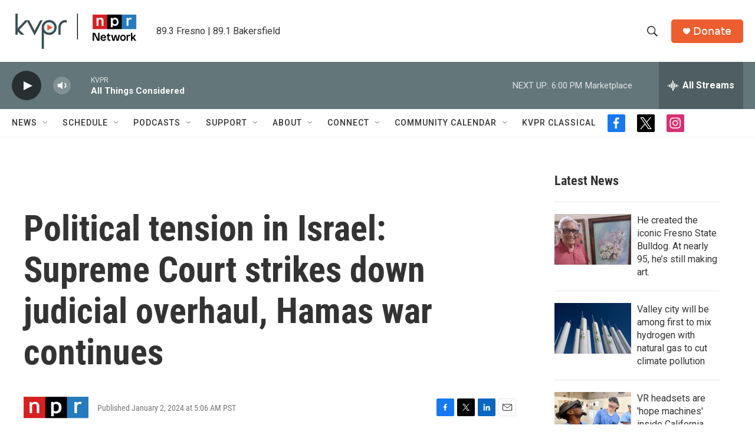

--- FILE ---
content_type: text/html;charset=UTF-8
request_url: https://www.kvpr.org/2024-01-02/political-tension-in-israel-supreme-court-strikes-down-judicial-overhaul-hamas-war-continues
body_size: 31242
content:
<!DOCTYPE html>
<html class="ArtP aside" lang="en">
    <head>
    <meta charset="UTF-8">

    

    <style data-cssvarsponyfill="true">
        :root { --siteBgColorInverse: #121212; --primaryTextColorInverse: #ffffff; --secondaryTextColorInverse: #cccccc; --tertiaryTextColorInverse: #cccccc; --headerBgColorInverse: #000000; --headerBorderColorInverse: #ffffff; --headerTextColorInverse: #ffffff; --secC1_Inverse: #a2a2a2; --secC4_Inverse: #282828; --headerNavBarBgColorInverse: #121212; --headerMenuBgColorInverse: #ffffff; --headerMenuTextColorInverse: #6b2b85; --headerMenuTextColorHoverInverse: #6b2b85; --liveBlogTextColorInverse: #ffffff; --applyButtonColorInverse: #4485D5; --applyButtonTextColorInverse: #4485D5; --siteBgColor: #ffffff; --primaryTextColor: #333333; --secondaryTextColor: #666666; --secC1: #767676; --secC4: #f5f5f5; --secC5: #ffffff; --siteBgColor: #ffffff; --siteInverseBgColor: #000000; --linkColor: #1a7fc3; --linkHoverColor: #125c8e; --headerBgColor: #ffffff; --headerBgColorInverse: #000000; --headerBorderColor: #e6e6e6; --headerBorderColorInverse: #ffffff; --tertiaryTextColor: #1c1c1c; --headerTextColor: #333333; --buttonTextColor: #ffffff; --headerNavBarBgColor: #ffffff; --headerNavBarTextColor: #333333; --headerMenuBgColor: #ffffff; --headerMenuTextColor: #333333; --headerMenuTextColorHover: #125c8e; --liveBlogTextColor: #282829; --applyButtonColor: #194173; --applyButtonTextColor: #2c4273; --primaryColor1: #637679; --primaryColor2: #282f30; --breakingColor: #ff6f00; --secC2: #cccccc; --secC3: #e6e6e6; --secC5: #ffffff; --linkColor: #1a7fc3; --linkHoverColor: #125c8e; --donateBGColor: #ec5e2f; --headerIconColor: #ffffff; --hatButtonBgColor: #ffffff; --hatButtonBgHoverColor: #411c58; --hatButtonBorderColor: #411c58; --hatButtonBorderHoverColor: #ffffff; --hatButtoniconColor: #d62021; --hatButtonTextColor: #411c58; --hatButtonTextHoverColor: #ffffff; --footerTextColor: #ffffff; --footerTextBgColor: #ffffff; --footerPartnersBgColor: #282f30; --listBorderColor: #030202; --gridBorderColor: #e6e6e6; --tagButtonBorderColor: #1a7fc3; --tagButtonTextColor: #1a7fc3; --breakingTextColor: #ffffff; --sectionTextColor: #ffffff; --contentWidth: 1240px; --primaryHeadlineFont: sans-serif; --secHlFont: sans-serif; --bodyFont: sans-serif; --colorWhite: #ffffff; --colorBlack: #000000;} .fonts-loaded { --primaryHeadlineFont: "Roboto"; --secHlFont: "Roboto Condensed"; --bodyFont: "Roboto"; --liveBlogBodyFont: "Roboto";}
    </style>

    

    <meta property="og:title" content="Political tension in Israel: Supreme Court strikes down judicial overhaul, Hamas war continues">

    <meta property="og:url" content="https://www.kvpr.org/2024-01-02/political-tension-in-israel-supreme-court-strikes-down-judicial-overhaul-hamas-war-continues">

    <meta property="og:description" content="Prime Minister Benjamin Netanyahu says the war against Hamas in Gaza will go on for &quot;many more months.&quot;">

    <meta property="og:site_name" content="KVPR | Valley Public Radio">



    <meta property="og:type" content="article">

    <meta property="article:published_time" content="2024-01-02T13:06:00">

    <meta property="article:modified_time" content="2024-01-02T18:44:20.33">

    
    <meta name="twitter:card" content="summary_large_image"/>
    
    
    
    
    <meta name="twitter:description" content="Prime Minister Benjamin Netanyahu says the war against Hamas in Gaza will go on for &quot;many more months.&quot;"/>
    
    
    
    
    <meta name="twitter:site" content="@kvpr"/>
    
    
    
    <meta name="twitter:title" content="Political tension in Israel: Supreme Court strikes down judicial overhaul, Hamas war continues"/>
    

    <meta property="fb:app_id" content="1263845394049313">



    <link data-cssvarsponyfill="true" class="Webpack-css" rel="stylesheet" href="https://npr.brightspotcdn.com/resource/00000177-1bc0-debb-a57f-dfcf4a950000/styleguide/All.min.0db89f2a608a6b13cec2d9fc84f71c45.gz.css">

    

    <style>.FooterNavigation-items-item {
    display: inline-block
}</style>
<style>[class*='-articleBody'] > ul,
[class*='-articleBody'] > ul ul {
    list-style-type: disc;
}</style>


    <meta name="viewport" content="width=device-width, initial-scale=1, viewport-fit=cover"><title>Political tension in Israel: Supreme Court strikes down judicial overhaul, Hamas war continues</title><meta name="description" content="Prime Minister Benjamin Netanyahu says the war against Hamas in Gaza will go on for &quot;many more months.&quot;"><link rel="canonical" href="https://www.wbur.org/hereandnow/2024/01/02/political-tension-israel"><meta name="brightspot.contentId" content="0000018c-cb7d-d763-a3ef-db7fad7c0000"><link rel="apple-touch-icon"sizes="180x180"href="/apple-touch-icon.png"><link rel="icon"type="image/png"href="/favicon-32x32.png"><link rel="icon"type="image/png"href="/favicon-16x16.png">
    
    
    <meta name="brightspot-dataLayer" content="{
  &quot;author&quot; : &quot;&quot;,
  &quot;bspStoryId&quot; : &quot;0000018c-cb7d-d763-a3ef-db7fad7c0000&quot;,
  &quot;category&quot; : &quot;&quot;,
  &quot;inlineAudio&quot; : 1,
  &quot;keywords&quot; : &quot;&quot;,
  &quot;nprCmsSite&quot; : true,
  &quot;nprStoryId&quot; : &quot;1222517519&quot;,
  &quot;pageType&quot; : &quot;news-story&quot;,
  &quot;program&quot; : &quot;Here &amp; Now&quot;,
  &quot;publishedDate&quot; : &quot;2024-01-02T05:06:00Z&quot;,
  &quot;siteName&quot; : &quot;KVPR | Valley Public Radio&quot;,
  &quot;station&quot; : &quot;KVPR&quot;,
  &quot;stationOrgId&quot; : &quot;1177&quot;,
  &quot;storyOrgId&quot; : &quot;s1&quot;,
  &quot;storyTheme&quot; : &quot;news-story&quot;,
  &quot;storyTitle&quot; : &quot;Political tension in Israel: Supreme Court strikes down judicial overhaul, Hamas war continues&quot;,
  &quot;timezone&quot; : &quot;America/Los_Angeles&quot;,
  &quot;wordCount&quot; : 0,
  &quot;series&quot; : &quot;&quot;
}">
    <script id="brightspot-dataLayer">
        (function () {
            var dataValue = document.head.querySelector('meta[name="brightspot-dataLayer"]').content;
            if (dataValue) {
                window.brightspotDataLayer = JSON.parse(dataValue);
            }
        })();
    </script>

    <link rel="amphtml" href="https://www.kvpr.org/2024-01-02/political-tension-in-israel-supreme-court-strikes-down-judicial-overhaul-hamas-war-continues?_amp=true">

    

    
    <script src="https://npr.brightspotcdn.com/resource/00000177-1bc0-debb-a57f-dfcf4a950000/styleguide/All.min.fd8f7fccc526453c829dde80fc7c2ef5.gz.js" async></script>
    

    <meta name="gtm-dataLayer" content="{
  &quot;gtmAuthor&quot; : &quot;&quot;,
  &quot;gtmBspStoryId&quot; : &quot;0000018c-cb7d-d763-a3ef-db7fad7c0000&quot;,
  &quot;gtmCategory&quot; : &quot;&quot;,
  &quot;gtmInlineAudio&quot; : 1,
  &quot;gtmKeywords&quot; : &quot;&quot;,
  &quot;gtmNprCmsSite&quot; : true,
  &quot;gtmNprStoryId&quot; : &quot;1222517519&quot;,
  &quot;gtmPageType&quot; : &quot;news-story&quot;,
  &quot;gtmProgram&quot; : &quot;Here &amp; Now&quot;,
  &quot;gtmPublishedDate&quot; : &quot;2024-01-02T05:06:00Z&quot;,
  &quot;gtmSiteName&quot; : &quot;KVPR | Valley Public Radio&quot;,
  &quot;gtmStation&quot; : &quot;KVPR&quot;,
  &quot;gtmStationOrgId&quot; : &quot;1177&quot;,
  &quot;gtmStoryOrgId&quot; : &quot;s1&quot;,
  &quot;gtmStoryTheme&quot; : &quot;news-story&quot;,
  &quot;gtmStoryTitle&quot; : &quot;Political tension in Israel: Supreme Court strikes down judicial overhaul, Hamas war continues&quot;,
  &quot;gtmTimezone&quot; : &quot;America/Los_Angeles&quot;,
  &quot;gtmWordCount&quot; : 0,
  &quot;gtmSeries&quot; : &quot;&quot;
}"><script>

    (function () {
        var dataValue = document.head.querySelector('meta[name="gtm-dataLayer"]').content;
        if (dataValue) {
            window.dataLayer = window.dataLayer || [];
            dataValue = JSON.parse(dataValue);
            dataValue['event'] = 'gtmFirstView';
            window.dataLayer.push(dataValue);
        }
    })();

    (function(w,d,s,l,i){w[l]=w[l]||[];w[l].push({'gtm.start':
            new Date().getTime(),event:'gtm.js'});var f=d.getElementsByTagName(s)[0],
        j=d.createElement(s),dl=l!='dataLayer'?'&l='+l:'';j.async=true;j.src=
        'https://www.googletagmanager.com/gtm.js?id='+i+dl;f.parentNode.insertBefore(j,f);
})(window,document,'script','dataLayer','GTM-N39QFDR');</script><script type="application/ld+json">{"@context":"http://schema.org","@type":"ListenAction","description":"Prime Minister Benjamin Netanyahu says the war against Hamas in Gaza will go on for \"many more months.\"","name":"Political tension in Israel: Supreme Court strikes down judicial overhaul, Hamas war continues"}</script><script async="async" src="https://securepubads.g.doubleclick.net/tag/js/gpt.js"></script>
<script type="text/javascript">
    // Google tag setup
    var googletag = googletag || {};
    googletag.cmd = googletag.cmd || [];

    googletag.cmd.push(function () {
        // @see https://developers.google.com/publisher-tag/reference#googletag.PubAdsService_enableLazyLoad
        googletag.pubads().enableLazyLoad({
            fetchMarginPercent: 100, // fetch and render ads within this % of viewport
            renderMarginPercent: 100,
            mobileScaling: 1  // Same on mobile.
        });

        googletag.pubads().enableSingleRequest()
        googletag.pubads().enableAsyncRendering()
        googletag.pubads().collapseEmptyDivs()
        googletag.pubads().disableInitialLoad()
        googletag.enableServices()
    })
</script>
<script>

  window.fbAsyncInit = function() {
      FB.init({
          
              appId : '1263845394049313',
          
          xfbml : true,
          version : 'v2.9'
      });
  };

  (function(d, s, id){
     var js, fjs = d.getElementsByTagName(s)[0];
     if (d.getElementById(id)) {return;}
     js = d.createElement(s); js.id = id;
     js.src = "//connect.facebook.net/en_US/sdk.js";
     fjs.parentNode.insertBefore(js, fjs);
   }(document, 'script', 'facebook-jssdk'));
</script>
<script type="application/ld+json">{"@context":"http://schema.org","@type":"NewsArticle","dateModified":"2024-01-02T13:44:20Z","datePublished":"2024-01-02T08:06:00Z","headline":"Political tension in Israel: Supreme Court strikes down judicial overhaul, Hamas war continues","mainEntityOfPage":{"@type":"NewsArticle","@id":"https://www.kvpr.org/2024-01-02/political-tension-in-israel-supreme-court-strikes-down-judicial-overhaul-hamas-war-continues"},"publisher":{"@type":"Organization","name":"KVPR","logo":{"@context":"http://schema.org","@type":"ImageObject","height":"60","url":"https://npr.brightspotcdn.com/dims4/default/3d5ef4b/2147483647/resize/x60/quality/90/?url=http%3A%2F%2Fnpr-brightspot.s3.amazonaws.com%2F39%2F63%2Fcb7416994f2c9d0a6523f44c3df0%2Fkvpr-npr-network-logo.png","width":"218"}}}</script><script>window.addEventListener('DOMContentLoaded', (event) => {
    window.nulldurationobserver = new MutationObserver(function (mutations) {
        document.querySelectorAll('.StreamPill-duration').forEach(pill => { 
      if (pill.innerText == "LISTENNULL") {
         pill.innerText = "LISTEN"
      } 
    });
      });

      window.nulldurationobserver.observe(document.body, {
        childList: true,
        subtree: true
      });
});
</script>


    <script>
        var head = document.getElementsByTagName('head')
        head = head[0]
        var link = document.createElement('link');
        link.setAttribute('href', 'https://fonts.googleapis.com/css?family=Roboto|Roboto|Roboto:400,500,700&display=swap');
        var relList = link.relList;

        if (relList && relList.supports('preload')) {
            link.setAttribute('as', 'style');
            link.setAttribute('rel', 'preload');
            link.setAttribute('onload', 'this.rel="stylesheet"');
            link.setAttribute('crossorigin', 'anonymous');
        } else {
            link.setAttribute('rel', 'stylesheet');
        }

        head.appendChild(link);
    </script>
</head>


    <body class="Page-body" data-content-width="1240px">
    <noscript>
    <iframe src="https://www.googletagmanager.com/ns.html?id=GTM-N39QFDR" height="0" width="0" style="display:none;visibility:hidden"></iframe>
</noscript>
        

    <!-- Putting icons here, so we don't have to include in a bunch of -body hbs's -->
<svg xmlns="http://www.w3.org/2000/svg" style="display:none" id="iconsMap1" class="iconsMap">
    <symbol id="play-icon" viewBox="0 0 115 115">
        <polygon points="0,0 115,57.5 0,115" fill="currentColor" />
    </symbol>
    <symbol id="grid" viewBox="0 0 32 32">
            <g>
                <path d="M6.4,5.7 C6.4,6.166669 6.166669,6.4 5.7,6.4 L0.7,6.4 C0.233331,6.4 0,6.166669 0,5.7 L0,0.7 C0,0.233331 0.233331,0 0.7,0 L5.7,0 C6.166669,0 6.4,0.233331 6.4,0.7 L6.4,5.7 Z M19.2,5.7 C19.2,6.166669 18.966669,6.4 18.5,6.4 L13.5,6.4 C13.033331,6.4 12.8,6.166669 12.8,5.7 L12.8,0.7 C12.8,0.233331 13.033331,0 13.5,0 L18.5,0 C18.966669,0 19.2,0.233331 19.2,0.7 L19.2,5.7 Z M32,5.7 C32,6.166669 31.766669,6.4 31.3,6.4 L26.3,6.4 C25.833331,6.4 25.6,6.166669 25.6,5.7 L25.6,0.7 C25.6,0.233331 25.833331,0 26.3,0 L31.3,0 C31.766669,0 32,0.233331 32,0.7 L32,5.7 Z M6.4,18.5 C6.4,18.966669 6.166669,19.2 5.7,19.2 L0.7,19.2 C0.233331,19.2 0,18.966669 0,18.5 L0,13.5 C0,13.033331 0.233331,12.8 0.7,12.8 L5.7,12.8 C6.166669,12.8 6.4,13.033331 6.4,13.5 L6.4,18.5 Z M19.2,18.5 C19.2,18.966669 18.966669,19.2 18.5,19.2 L13.5,19.2 C13.033331,19.2 12.8,18.966669 12.8,18.5 L12.8,13.5 C12.8,13.033331 13.033331,12.8 13.5,12.8 L18.5,12.8 C18.966669,12.8 19.2,13.033331 19.2,13.5 L19.2,18.5 Z M32,18.5 C32,18.966669 31.766669,19.2 31.3,19.2 L26.3,19.2 C25.833331,19.2 25.6,18.966669 25.6,18.5 L25.6,13.5 C25.6,13.033331 25.833331,12.8 26.3,12.8 L31.3,12.8 C31.766669,12.8 32,13.033331 32,13.5 L32,18.5 Z M6.4,31.3 C6.4,31.766669 6.166669,32 5.7,32 L0.7,32 C0.233331,32 0,31.766669 0,31.3 L0,26.3 C0,25.833331 0.233331,25.6 0.7,25.6 L5.7,25.6 C6.166669,25.6 6.4,25.833331 6.4,26.3 L6.4,31.3 Z M19.2,31.3 C19.2,31.766669 18.966669,32 18.5,32 L13.5,32 C13.033331,32 12.8,31.766669 12.8,31.3 L12.8,26.3 C12.8,25.833331 13.033331,25.6 13.5,25.6 L18.5,25.6 C18.966669,25.6 19.2,25.833331 19.2,26.3 L19.2,31.3 Z M32,31.3 C32,31.766669 31.766669,32 31.3,32 L26.3,32 C25.833331,32 25.6,31.766669 25.6,31.3 L25.6,26.3 C25.6,25.833331 25.833331,25.6 26.3,25.6 L31.3,25.6 C31.766669,25.6 32,25.833331 32,26.3 L32,31.3 Z" id=""></path>
            </g>
    </symbol>
    <symbol id="radio-stream" width="18" height="19" viewBox="0 0 18 19">
        <g fill="currentColor" fill-rule="nonzero">
            <path d="M.5 8c-.276 0-.5.253-.5.565v1.87c0 .312.224.565.5.565s.5-.253.5-.565v-1.87C1 8.253.776 8 .5 8zM2.5 8c-.276 0-.5.253-.5.565v1.87c0 .312.224.565.5.565s.5-.253.5-.565v-1.87C3 8.253 2.776 8 2.5 8zM3.5 7c-.276 0-.5.276-.5.617v3.766c0 .34.224.617.5.617s.5-.276.5-.617V7.617C4 7.277 3.776 7 3.5 7zM5.5 6c-.276 0-.5.275-.5.613v5.774c0 .338.224.613.5.613s.5-.275.5-.613V6.613C6 6.275 5.776 6 5.5 6zM6.5 4c-.276 0-.5.26-.5.58v8.84c0 .32.224.58.5.58s.5-.26.5-.58V4.58C7 4.26 6.776 4 6.5 4zM8.5 0c-.276 0-.5.273-.5.61v17.78c0 .337.224.61.5.61s.5-.273.5-.61V.61C9 .273 8.776 0 8.5 0zM9.5 2c-.276 0-.5.274-.5.612v14.776c0 .338.224.612.5.612s.5-.274.5-.612V2.612C10 2.274 9.776 2 9.5 2zM11.5 5c-.276 0-.5.276-.5.616v8.768c0 .34.224.616.5.616s.5-.276.5-.616V5.616c0-.34-.224-.616-.5-.616zM12.5 6c-.276 0-.5.262-.5.584v4.832c0 .322.224.584.5.584s.5-.262.5-.584V6.584c0-.322-.224-.584-.5-.584zM14.5 7c-.276 0-.5.29-.5.647v3.706c0 .357.224.647.5.647s.5-.29.5-.647V7.647C15 7.29 14.776 7 14.5 7zM15.5 8c-.276 0-.5.253-.5.565v1.87c0 .312.224.565.5.565s.5-.253.5-.565v-1.87c0-.312-.224-.565-.5-.565zM17.5 8c-.276 0-.5.253-.5.565v1.87c0 .312.224.565.5.565s.5-.253.5-.565v-1.87c0-.312-.224-.565-.5-.565z"/>
        </g>
    </symbol>
    <symbol id="icon-magnify" viewBox="0 0 31 31">
        <g>
            <path fill-rule="evenodd" d="M22.604 18.89l-.323.566 8.719 8.8L28.255 31l-8.719-8.8-.565.404c-2.152 1.346-4.386 2.018-6.7 2.018-3.39 0-6.284-1.21-8.679-3.632C1.197 18.568 0 15.66 0 12.27c0-3.39 1.197-6.283 3.592-8.678C5.987 1.197 8.88 0 12.271 0c3.39 0 6.283 1.197 8.678 3.592 2.395 2.395 3.593 5.288 3.593 8.679 0 2.368-.646 4.574-1.938 6.62zM19.162 5.77C17.322 3.925 15.089 3 12.46 3c-2.628 0-4.862.924-6.702 2.77C3.92 7.619 3 9.862 3 12.5c0 2.639.92 4.882 2.76 6.73C7.598 21.075 9.832 22 12.46 22c2.629 0 4.862-.924 6.702-2.77C21.054 17.33 22 15.085 22 12.5c0-2.586-.946-4.83-2.838-6.73z"/>
        </g>
    </symbol>
    <symbol id="burger-menu" viewBox="0 0 14 10">
        <g>
            <path fill-rule="evenodd" d="M0 5.5v-1h14v1H0zM0 1V0h14v1H0zm0 9V9h14v1H0z"></path>
        </g>
    </symbol>
    <symbol id="close-x" viewBox="0 0 14 14">
        <g>
            <path fill-rule="nonzero" d="M6.336 7L0 .664.664 0 7 6.336 13.336 0 14 .664 7.664 7 14 13.336l-.664.664L7 7.664.664 14 0 13.336 6.336 7z"></path>
        </g>
    </symbol>
    <symbol id="share-more-arrow" viewBox="0 0 512 512" style="enable-background:new 0 0 512 512;">
        <g>
            <g>
                <path d="M512,241.7L273.643,3.343v156.152c-71.41,3.744-138.015,33.337-188.958,84.28C30.075,298.384,0,370.991,0,448.222v60.436
                    l29.069-52.985c45.354-82.671,132.173-134.027,226.573-134.027c5.986,0,12.004,0.212,18.001,0.632v157.779L512,241.7z
                    M255.642,290.666c-84.543,0-163.661,36.792-217.939,98.885c26.634-114.177,129.256-199.483,251.429-199.483h15.489V78.131
                    l163.568,163.568L304.621,405.267V294.531l-13.585-1.683C279.347,291.401,267.439,290.666,255.642,290.666z"></path>
            </g>
        </g>
    </symbol>
    <symbol id="chevron" viewBox="0 0 100 100">
        <g>
            <path d="M22.4566257,37.2056786 L-21.4456527,71.9511488 C-22.9248661,72.9681457 -24.9073712,72.5311671 -25.8758148,70.9765924 L-26.9788683,69.2027424 C-27.9450684,67.6481676 -27.5292733,65.5646602 -26.0500598,64.5484493 L20.154796,28.2208967 C21.5532435,27.2597011 23.3600078,27.2597011 24.759951,28.2208967 L71.0500598,64.4659264 C72.5292733,65.4829232 72.9450684,67.5672166 71.9788683,69.1217913 L70.8750669,70.8956413 C69.9073712,72.4502161 67.9241183,72.8848368 66.4449048,71.8694118 L22.4566257,37.2056786 Z" id="Transparent-Chevron" transform="translate(22.500000, 50.000000) rotate(90.000000) translate(-22.500000, -50.000000) "></path>
        </g>
    </symbol>
</svg>

<svg xmlns="http://www.w3.org/2000/svg" style="display:none" id="iconsMap2" class="iconsMap">
    <symbol id="mono-icon-facebook" viewBox="0 0 10 19">
        <path fill-rule="evenodd" d="M2.707 18.25V10.2H0V7h2.707V4.469c0-1.336.375-2.373 1.125-3.112C4.582.62 5.578.25 6.82.25c1.008 0 1.828.047 2.461.14v2.848H7.594c-.633 0-1.067.14-1.301.422-.188.235-.281.61-.281 1.125V7H9l-.422 3.2H6.012v8.05H2.707z"></path>
    </symbol>
    <symbol id="mono-icon-instagram" viewBox="0 0 17 17">
        <g>
            <path fill-rule="evenodd" d="M8.281 4.207c.727 0 1.4.182 2.022.545a4.055 4.055 0 0 1 1.476 1.477c.364.62.545 1.294.545 2.021 0 .727-.181 1.4-.545 2.021a4.055 4.055 0 0 1-1.476 1.477 3.934 3.934 0 0 1-2.022.545c-.726 0-1.4-.182-2.021-.545a4.055 4.055 0 0 1-1.477-1.477 3.934 3.934 0 0 1-.545-2.021c0-.727.182-1.4.545-2.021A4.055 4.055 0 0 1 6.26 4.752a3.934 3.934 0 0 1 2.021-.545zm0 6.68a2.54 2.54 0 0 0 1.864-.774 2.54 2.54 0 0 0 .773-1.863 2.54 2.54 0 0 0-.773-1.863 2.54 2.54 0 0 0-1.864-.774 2.54 2.54 0 0 0-1.863.774 2.54 2.54 0 0 0-.773 1.863c0 .727.257 1.348.773 1.863a2.54 2.54 0 0 0 1.863.774zM13.45 4.03c-.023.258-.123.48-.299.668a.856.856 0 0 1-.65.281.913.913 0 0 1-.668-.28.913.913 0 0 1-.281-.669c0-.258.094-.48.281-.668a.913.913 0 0 1 .668-.28c.258 0 .48.093.668.28.187.188.281.41.281.668zm2.672.95c.023.656.035 1.746.035 3.269 0 1.523-.017 2.62-.053 3.287-.035.668-.134 1.248-.298 1.74a4.098 4.098 0 0 1-.967 1.53 4.098 4.098 0 0 1-1.53.966c-.492.164-1.072.264-1.74.3-.668.034-1.763.052-3.287.052-1.523 0-2.619-.018-3.287-.053-.668-.035-1.248-.146-1.74-.334a3.747 3.747 0 0 1-1.53-.931 4.098 4.098 0 0 1-.966-1.53c-.164-.492-.264-1.072-.299-1.74C.424 10.87.406 9.773.406 8.25S.424 5.63.46 4.963c.035-.668.135-1.248.299-1.74.21-.586.533-1.096.967-1.53A4.098 4.098 0 0 1 3.254.727c.492-.164 1.072-.264 1.74-.3C5.662.394 6.758.376 8.281.376c1.524 0 2.62.018 3.287.053.668.035 1.248.135 1.74.299a4.098 4.098 0 0 1 2.496 2.496c.165.492.27 1.078.317 1.757zm-1.687 7.91c.14-.399.234-1.032.28-1.899.024-.515.036-1.242.036-2.18V7.689c0-.961-.012-1.688-.035-2.18-.047-.89-.14-1.524-.281-1.899a2.537 2.537 0 0 0-1.512-1.511c-.375-.14-1.008-.235-1.899-.282a51.292 51.292 0 0 0-2.18-.035H7.72c-.938 0-1.664.012-2.18.035-.867.047-1.5.141-1.898.282a2.537 2.537 0 0 0-1.512 1.511c-.14.375-.234 1.008-.281 1.899a51.292 51.292 0 0 0-.036 2.18v1.125c0 .937.012 1.664.036 2.18.047.866.14 1.5.28 1.898.306.726.81 1.23 1.513 1.511.398.141 1.03.235 1.898.282.516.023 1.242.035 2.18.035h1.125c.96 0 1.687-.012 2.18-.035.89-.047 1.523-.141 1.898-.282.726-.304 1.23-.808 1.512-1.511z"></path>
        </g>
    </symbol>
    <symbol id="mono-icon-email" viewBox="0 0 512 512">
        <g>
            <path d="M67,148.7c11,5.8,163.8,89.1,169.5,92.1c5.7,3,11.5,4.4,20.5,4.4c9,0,14.8-1.4,20.5-4.4c5.7-3,158.5-86.3,169.5-92.1
                c4.1-2.1,11-5.9,12.5-10.2c2.6-7.6-0.2-10.5-11.3-10.5H257H65.8c-11.1,0-13.9,3-11.3,10.5C56,142.9,62.9,146.6,67,148.7z"></path>
            <path d="M455.7,153.2c-8.2,4.2-81.8,56.6-130.5,88.1l82.2,92.5c2,2,2.9,4.4,1.8,5.6c-1.2,1.1-3.8,0.5-5.9-1.4l-98.6-83.2
                c-14.9,9.6-25.4,16.2-27.2,17.2c-7.7,3.9-13.1,4.4-20.5,4.4c-7.4,0-12.8-0.5-20.5-4.4c-1.9-1-12.3-7.6-27.2-17.2l-98.6,83.2
                c-2,2-4.7,2.6-5.9,1.4c-1.2-1.1-0.3-3.6,1.7-5.6l82.1-92.5c-48.7-31.5-123.1-83.9-131.3-88.1c-8.8-4.5-9.3,0.8-9.3,4.9
                c0,4.1,0,205,0,205c0,9.3,13.7,20.9,23.5,20.9H257h185.5c9.8,0,21.5-11.7,21.5-20.9c0,0,0-201,0-205
                C464,153.9,464.6,148.7,455.7,153.2z"></path>
        </g>
    </symbol>
    <symbol id="default-image" width="24" height="24" viewBox="0 0 24 24" fill="none" stroke="currentColor" stroke-width="2" stroke-linecap="round" stroke-linejoin="round" class="feather feather-image">
        <rect x="3" y="3" width="18" height="18" rx="2" ry="2"></rect>
        <circle cx="8.5" cy="8.5" r="1.5"></circle>
        <polyline points="21 15 16 10 5 21"></polyline>
    </symbol>
    <symbol id="icon-email" width="18px" viewBox="0 0 20 14">
        <g id="Symbols" stroke="none" stroke-width="1" fill="none" fill-rule="evenodd" stroke-linecap="round" stroke-linejoin="round">
            <g id="social-button-bar" transform="translate(-125.000000, -8.000000)" stroke="#000000">
                <g id="Group-2" transform="translate(120.000000, 0.000000)">
                    <g id="envelope" transform="translate(6.000000, 9.000000)">
                        <path d="M17.5909091,10.6363636 C17.5909091,11.3138182 17.0410909,11.8636364 16.3636364,11.8636364 L1.63636364,11.8636364 C0.958909091,11.8636364 0.409090909,11.3138182 0.409090909,10.6363636 L0.409090909,1.63636364 C0.409090909,0.958090909 0.958909091,0.409090909 1.63636364,0.409090909 L16.3636364,0.409090909 C17.0410909,0.409090909 17.5909091,0.958090909 17.5909091,1.63636364 L17.5909091,10.6363636 L17.5909091,10.6363636 Z" id="Stroke-406"></path>
                        <polyline id="Stroke-407" points="17.1818182 0.818181818 9 7.36363636 0.818181818 0.818181818"></polyline>
                    </g>
                </g>
            </g>
        </g>
    </symbol>
    <symbol id="mono-icon-print" viewBox="0 0 12 12">
        <g fill-rule="evenodd">
            <path fill-rule="nonzero" d="M9 10V7H3v3H1a1 1 0 0 1-1-1V4a1 1 0 0 1 1-1h10a1 1 0 0 1 1 1v3.132A2.868 2.868 0 0 1 9.132 10H9zm.5-4.5a1 1 0 1 0 0-2 1 1 0 0 0 0 2zM3 0h6v2H3z"></path>
            <path d="M4 8h4v4H4z"></path>
        </g>
    </symbol>
    <symbol id="mono-icon-copylink" viewBox="0 0 12 12">
        <g fill-rule="evenodd">
            <path d="M10.199 2.378c.222.205.4.548.465.897.062.332.016.614-.132.774L8.627 6.106c-.187.203-.512.232-.75-.014a.498.498 0 0 0-.706.028.499.499 0 0 0 .026.706 1.509 1.509 0 0 0 2.165-.04l1.903-2.06c.37-.398.506-.98.382-1.636-.105-.557-.392-1.097-.77-1.445L9.968.8C9.591.452 9.03.208 8.467.145 7.803.072 7.233.252 6.864.653L4.958 2.709a1.509 1.509 0 0 0 .126 2.161.5.5 0 1 0 .68-.734c-.264-.218-.26-.545-.071-.747L7.597 1.33c.147-.16.425-.228.76-.19.353.038.71.188.931.394l.91.843.001.001zM1.8 9.623c-.222-.205-.4-.549-.465-.897-.062-.332-.016-.614.132-.774l1.905-2.057c.187-.203.512-.232.75.014a.498.498 0 0 0 .706-.028.499.499 0 0 0-.026-.706 1.508 1.508 0 0 0-2.165.04L.734 7.275c-.37.399-.506.98-.382 1.637.105.557.392 1.097.77 1.445l.91.843c.376.35.937.594 1.5.656.664.073 1.234-.106 1.603-.507L7.04 9.291a1.508 1.508 0 0 0-.126-2.16.5.5 0 0 0-.68.734c.264.218.26.545.071.747l-1.904 2.057c-.147.16-.425.228-.76.191-.353-.038-.71-.188-.931-.394l-.91-.843z"></path>
            <path d="M8.208 3.614a.5.5 0 0 0-.707.028L3.764 7.677a.5.5 0 0 0 .734.68L8.235 4.32a.5.5 0 0 0-.027-.707"></path>
        </g>
    </symbol>
    <symbol id="mono-icon-linkedin" viewBox="0 0 16 17">
        <g fill-rule="evenodd">
            <path d="M3.734 16.125H.464V5.613h3.27zM2.117 4.172c-.515 0-.96-.188-1.336-.563A1.825 1.825 0 0 1 .22 2.273c0-.515.187-.96.562-1.335.375-.375.82-.563 1.336-.563.516 0 .961.188 1.336.563.375.375.563.82.563 1.335 0 .516-.188.961-.563 1.336-.375.375-.82.563-1.336.563zM15.969 16.125h-3.27v-5.133c0-.844-.07-1.453-.21-1.828-.259-.633-.762-.95-1.512-.95s-1.278.282-1.582.845c-.235.421-.352 1.043-.352 1.863v5.203H5.809V5.613h3.128v1.442h.036c.234-.469.609-.856 1.125-1.16.562-.375 1.218-.563 1.968-.563 1.524 0 2.59.48 3.2 1.441.468.774.703 1.97.703 3.586v5.766z"></path>
        </g>
    </symbol>
    <symbol id="mono-icon-pinterest" viewBox="0 0 512 512">
        <g>
            <path d="M256,32C132.3,32,32,132.3,32,256c0,91.7,55.2,170.5,134.1,205.2c-0.6-15.6-0.1-34.4,3.9-51.4
                c4.3-18.2,28.8-122.1,28.8-122.1s-7.2-14.3-7.2-35.4c0-33.2,19.2-58,43.2-58c20.4,0,30.2,15.3,30.2,33.6
                c0,20.5-13.1,51.1-19.8,79.5c-5.6,23.8,11.9,43.1,35.4,43.1c42.4,0,71-54.5,71-119.1c0-49.1-33.1-85.8-93.2-85.8
                c-67.9,0-110.3,50.7-110.3,107.3c0,19.5,5.8,33.3,14.8,43.9c4.1,4.9,4.7,6.9,3.2,12.5c-1.1,4.1-3.5,14-4.6,18
                c-1.5,5.7-6.1,7.7-11.2,5.6c-31.3-12.8-45.9-47-45.9-85.6c0-63.6,53.7-139.9,160.1-139.9c85.5,0,141.8,61.9,141.8,128.3
                c0,87.9-48.9,153.5-120.9,153.5c-24.2,0-46.9-13.1-54.7-27.9c0,0-13,51.6-15.8,61.6c-4.7,17.3-14,34.5-22.5,48
                c20.1,5.9,41.4,9.2,63.5,9.2c123.7,0,224-100.3,224-224C480,132.3,379.7,32,256,32z"></path>
        </g>
    </symbol>
    <symbol id="mono-icon-tumblr" viewBox="0 0 512 512">
        <g>
            <path d="M321.2,396.3c-11.8,0-22.4-2.8-31.5-8.3c-6.9-4.1-11.5-9.6-14-16.4c-2.6-6.9-3.6-22.3-3.6-46.4V224h96v-64h-96V48h-61.9
                c-2.7,21.5-7.5,44.7-14.5,58.6c-7,13.9-14,25.8-25.6,35.7c-11.6,9.9-25.6,17.9-41.9,23.3V224h48v140.4c0,19,2,33.5,5.9,43.5
                c4,10,11.1,19.5,21.4,28.4c10.3,8.9,22.8,15.7,37.3,20.5c14.6,4.8,31.4,7.2,50.4,7.2c16.7,0,30.3-1.7,44.7-5.1
                c14.4-3.4,30.5-9.3,48.2-17.6v-65.6C363.2,389.4,342.3,396.3,321.2,396.3z"></path>
        </g>
    </symbol>
    <symbol id="mono-icon-twitter" viewBox="0 0 1200 1227">
        <g>
            <path d="M714.163 519.284L1160.89 0H1055.03L667.137 450.887L357.328 0H0L468.492 681.821L0 1226.37H105.866L515.491
            750.218L842.672 1226.37H1200L714.137 519.284H714.163ZM569.165 687.828L521.697 619.934L144.011 79.6944H306.615L611.412
            515.685L658.88 583.579L1055.08 1150.3H892.476L569.165 687.854V687.828Z" fill="white"></path>
        </g>
    </symbol>
    <symbol id="mono-icon-youtube" viewBox="0 0 512 512">
        <g>
            <path fill-rule="evenodd" d="M508.6,148.8c0-45-33.1-81.2-74-81.2C379.2,65,322.7,64,265,64c-3,0-6,0-9,0s-6,0-9,0c-57.6,0-114.2,1-169.6,3.6
                c-40.8,0-73.9,36.4-73.9,81.4C1,184.6-0.1,220.2,0,255.8C-0.1,291.4,1,327,3.4,362.7c0,45,33.1,81.5,73.9,81.5
                c58.2,2.7,117.9,3.9,178.6,3.8c60.8,0.2,120.3-1,178.6-3.8c40.9,0,74-36.5,74-81.5c2.4-35.7,3.5-71.3,3.4-107
                C512.1,220.1,511,184.5,508.6,148.8z M207,353.9V157.4l145,98.2L207,353.9z"></path>
        </g>
    </symbol>
    <symbol id="mono-icon-flipboard" viewBox="0 0 500 500">
        <g>
            <path d="M0,0V500H500V0ZM400,200H300V300H200V400H100V100H400Z"></path>
        </g>
    </symbol>
    <symbol id="mono-icon-bluesky" viewBox="0 0 568 501">
        <g>
            <path d="M123.121 33.6637C188.241 82.5526 258.281 181.681 284 234.873C309.719 181.681 379.759 82.5526 444.879
            33.6637C491.866 -1.61183 568 -28.9064 568 57.9464C568 75.2916 558.055 203.659 552.222 224.501C531.947 296.954
            458.067 315.434 392.347 304.249C507.222 323.8 536.444 388.56 473.333 453.32C353.473 576.312 301.061 422.461
            287.631 383.039C285.169 375.812 284.017 372.431 284 375.306C283.983 372.431 282.831 375.812 280.369 383.039C266.939
            422.461 214.527 576.312 94.6667 453.32C31.5556 388.56 60.7778 323.8 175.653 304.249C109.933 315.434 36.0535
            296.954 15.7778 224.501C9.94525 203.659 0 75.2916 0 57.9464C0 -28.9064 76.1345 -1.61183 123.121 33.6637Z"
            fill="white">
            </path>
        </g>
    </symbol>
    <symbol id="mono-icon-threads" viewBox="0 0 192 192">
        <g>
            <path d="M141.537 88.9883C140.71 88.5919 139.87 88.2104 139.019 87.8451C137.537 60.5382 122.616 44.905 97.5619 44.745C97.4484 44.7443 97.3355 44.7443 97.222 44.7443C82.2364 44.7443 69.7731 51.1409 62.102 62.7807L75.881 72.2328C81.6116 63.5383 90.6052 61.6848 97.2286 61.6848C97.3051 61.6848 97.3819 61.6848 97.4576 61.6855C105.707 61.7381 111.932 64.1366 115.961 68.814C118.893 72.2193 120.854 76.925 121.825 82.8638C114.511 81.6207 106.601 81.2385 98.145 81.7233C74.3247 83.0954 59.0111 96.9879 60.0396 116.292C60.5615 126.084 65.4397 134.508 73.775 140.011C80.8224 144.663 89.899 146.938 99.3323 146.423C111.79 145.74 121.563 140.987 128.381 132.296C133.559 125.696 136.834 117.143 138.28 106.366C144.217 109.949 148.617 114.664 151.047 120.332C155.179 129.967 155.42 145.8 142.501 158.708C131.182 170.016 117.576 174.908 97.0135 175.059C74.2042 174.89 56.9538 167.575 45.7381 153.317C35.2355 139.966 29.8077 120.682 29.6052 96C29.8077 71.3178 35.2355 52.0336 45.7381 38.6827C56.9538 24.4249 74.2039 17.11 97.0132 16.9405C119.988 17.1113 137.539 24.4614 149.184 38.788C154.894 45.8136 159.199 54.6488 162.037 64.9503L178.184 60.6422C174.744 47.9622 169.331 37.0357 161.965 27.974C147.036 9.60668 125.202 0.195148 97.0695 0H96.9569C68.8816 0.19447 47.2921 9.6418 32.7883 28.0793C19.8819 44.4864 13.2244 67.3157 13.0007 95.9325L13 96L13.0007 96.0675C13.2244 124.684 19.8819 147.514 32.7883 163.921C47.2921 182.358 68.8816 191.806 96.9569 192H97.0695C122.03 191.827 139.624 185.292 154.118 170.811C173.081 151.866 172.51 128.119 166.26 113.541C161.776 103.087 153.227 94.5962 141.537 88.9883ZM98.4405 129.507C88.0005 130.095 77.1544 125.409 76.6196 115.372C76.2232 107.93 81.9158 99.626 99.0812 98.6368C101.047 98.5234 102.976 98.468 104.871 98.468C111.106 98.468 116.939 99.0737 122.242 100.233C120.264 124.935 108.662 128.946 98.4405 129.507Z" fill="white"></path>
        </g>
    </symbol>
 </svg>

<svg xmlns="http://www.w3.org/2000/svg" style="display:none" id="iconsMap3" class="iconsMap">
    <symbol id="volume-mute" x="0px" y="0px" viewBox="0 0 24 24" style="enable-background:new 0 0 24 24;">
        <polygon fill="currentColor" points="11,5 6,9 2,9 2,15 6,15 11,19 "/>
        <line style="fill:none;stroke:currentColor;stroke-width:2;stroke-linecap:round;stroke-linejoin:round;" x1="23" y1="9" x2="17" y2="15"/>
        <line style="fill:none;stroke:currentColor;stroke-width:2;stroke-linecap:round;stroke-linejoin:round;" x1="17" y1="9" x2="23" y2="15"/>
    </symbol>
    <symbol id="volume-low" x="0px" y="0px" viewBox="0 0 24 24" style="enable-background:new 0 0 24 24;" xml:space="preserve">
        <polygon fill="currentColor" points="11,5 6,9 2,9 2,15 6,15 11,19 "/>
    </symbol>
    <symbol id="volume-mid" x="0px" y="0px" viewBox="0 0 24 24" style="enable-background:new 0 0 24 24;">
        <polygon fill="currentColor" points="11,5 6,9 2,9 2,15 6,15 11,19 "/>
        <path style="fill:none;stroke:currentColor;stroke-width:2;stroke-linecap:round;stroke-linejoin:round;" d="M15.5,8.5c2,2,2,5.1,0,7.1"/>
    </symbol>
    <symbol id="volume-high" x="0px" y="0px" viewBox="0 0 24 24" style="enable-background:new 0 0 24 24;">
        <polygon fill="currentColor" points="11,5 6,9 2,9 2,15 6,15 11,19 "/>
        <path style="fill:none;stroke:currentColor;stroke-width:2;stroke-linecap:round;stroke-linejoin:round;" d="M19.1,4.9c3.9,3.9,3.9,10.2,0,14.1 M15.5,8.5c2,2,2,5.1,0,7.1"/>
    </symbol>
    <symbol id="pause-icon" viewBox="0 0 12 16">
        <rect x="0" y="0" width="4" height="16" fill="currentColor"></rect>
        <rect x="8" y="0" width="4" height="16" fill="currentColor"></rect>
    </symbol>
    <symbol id="heart" viewBox="0 0 24 24">
        <g>
            <path d="M12 4.435c-1.989-5.399-12-4.597-12 3.568 0 4.068 3.06 9.481 12 14.997 8.94-5.516 12-10.929 12-14.997 0-8.118-10-8.999-12-3.568z"/>
        </g>
    </symbol>
    <symbol id="icon-location" width="24" height="24" viewBox="0 0 24 24" fill="currentColor" stroke="currentColor" stroke-width="2" stroke-linecap="round" stroke-linejoin="round" class="feather feather-map-pin">
        <path d="M21 10c0 7-9 13-9 13s-9-6-9-13a9 9 0 0 1 18 0z" fill="currentColor" fill-opacity="1"></path>
        <circle cx="12" cy="10" r="5" fill="#ffffff"></circle>
    </symbol>
    <symbol id="icon-ticket" width="23px" height="15px" viewBox="0 0 23 15">
        <g stroke="none" stroke-width="1" fill="none" fill-rule="evenodd">
            <g transform="translate(-625.000000, -1024.000000)">
                <g transform="translate(625.000000, 1024.000000)">
                    <path d="M0,12.057377 L0,3.94262296 C0.322189879,4.12588308 0.696256938,4.23076923 1.0952381,4.23076923 C2.30500469,4.23076923 3.28571429,3.26645946 3.28571429,2.07692308 C3.28571429,1.68461385 3.17904435,1.31680209 2.99266757,1 L20.0073324,1 C19.8209556,1.31680209 19.7142857,1.68461385 19.7142857,2.07692308 C19.7142857,3.26645946 20.6949953,4.23076923 21.9047619,4.23076923 C22.3037431,4.23076923 22.6778101,4.12588308 23,3.94262296 L23,12.057377 C22.6778101,11.8741169 22.3037431,11.7692308 21.9047619,11.7692308 C20.6949953,11.7692308 19.7142857,12.7335405 19.7142857,13.9230769 C19.7142857,14.3153862 19.8209556,14.6831979 20.0073324,15 L2.99266757,15 C3.17904435,14.6831979 3.28571429,14.3153862 3.28571429,13.9230769 C3.28571429,12.7335405 2.30500469,11.7692308 1.0952381,11.7692308 C0.696256938,11.7692308 0.322189879,11.8741169 -2.13162821e-14,12.057377 Z" fill="currentColor"></path>
                    <path d="M14.5,0.533333333 L14.5,15.4666667" stroke="#FFFFFF" stroke-linecap="square" stroke-dasharray="2"></path>
                </g>
            </g>
        </g>
    </symbol>
    <symbol id="icon-refresh" width="24" height="24" viewBox="0 0 24 24" fill="none" stroke="currentColor" stroke-width="2" stroke-linecap="round" stroke-linejoin="round" class="feather feather-refresh-cw">
        <polyline points="23 4 23 10 17 10"></polyline>
        <polyline points="1 20 1 14 7 14"></polyline>
        <path d="M3.51 9a9 9 0 0 1 14.85-3.36L23 10M1 14l4.64 4.36A9 9 0 0 0 20.49 15"></path>
    </symbol>

    <symbol>
    <g id="mono-icon-link-post" stroke="none" stroke-width="1" fill="none" fill-rule="evenodd">
        <g transform="translate(-313.000000, -10148.000000)" fill="#000000" fill-rule="nonzero">
            <g transform="translate(306.000000, 10142.000000)">
                <path d="M14.0614027,11.2506973 L14.3070318,11.2618997 C15.6181751,11.3582102 16.8219637,12.0327684 17.6059678,13.1077805 C17.8500396,13.4424472 17.7765978,13.9116075 17.441931,14.1556793 C17.1072643,14.3997511 16.638104,14.3263093 16.3940322,13.9916425 C15.8684436,13.270965 15.0667922,12.8217495 14.1971448,12.7578692 C13.3952042,12.6989624 12.605753,12.9728728 12.0021966,13.5148801 L11.8552806,13.6559298 L9.60365896,15.9651545 C8.45118119,17.1890154 8.4677248,19.1416686 9.64054436,20.3445766 C10.7566428,21.4893084 12.5263723,21.5504727 13.7041492,20.5254372 L13.8481981,20.3916503 L15.1367586,19.070032 C15.4259192,18.7734531 15.9007548,18.7674393 16.1973338,19.0565998 C16.466951,19.3194731 16.4964317,19.7357968 16.282313,20.0321436 L16.2107659,20.117175 L14.9130245,21.4480474 C13.1386707,23.205741 10.3106091,23.1805355 8.5665371,21.3917196 C6.88861294,19.6707486 6.81173139,16.9294487 8.36035888,15.1065701 L8.5206409,14.9274155 L10.7811785,12.6088842 C11.6500838,11.7173642 12.8355419,11.2288664 14.0614027,11.2506973 Z M22.4334629,7.60828039 C24.1113871,9.32925141 24.1882686,12.0705513 22.6396411,13.8934299 L22.4793591,14.0725845 L20.2188215,16.3911158 C19.2919892,17.3420705 18.0049901,17.8344754 16.6929682,17.7381003 C15.3818249,17.6417898 14.1780363,16.9672316 13.3940322,15.8922195 C13.1499604,15.5575528 13.2234022,15.0883925 13.558069,14.8443207 C13.8927357,14.6002489 14.361896,14.6736907 14.6059678,15.0083575 C15.1315564,15.729035 15.9332078,16.1782505 16.8028552,16.2421308 C17.6047958,16.3010376 18.394247,16.0271272 18.9978034,15.4851199 L19.1447194,15.3440702 L21.396341,13.0348455 C22.5488188,11.8109846 22.5322752,9.85833141 21.3594556,8.65542337 C20.2433572,7.51069163 18.4736277,7.44952726 17.2944986,8.47594561 L17.1502735,8.60991269 L15.8541776,9.93153101 C15.5641538,10.2272658 15.0893026,10.2318956 14.7935678,9.94187181 C14.524718,9.67821384 14.4964508,9.26180596 14.7114324,8.96608447 L14.783227,8.88126205 L16.0869755,7.55195256 C17.8613293,5.79425896 20.6893909,5.81946452 22.4334629,7.60828039 Z" id="Icon-Link"></path>
            </g>
        </g>
    </g>
    </symbol>
    <symbol id="icon-passport-badge" viewBox="0 0 80 80">
        <g fill="none" fill-rule="evenodd">
            <path fill="#5680FF" d="M0 0L80 0 0 80z" transform="translate(-464.000000, -281.000000) translate(100.000000, 180.000000) translate(364.000000, 101.000000)"/>
            <g fill="#FFF" fill-rule="nonzero">
                <path d="M17.067 31.676l-3.488-11.143-11.144-3.488 11.144-3.488 3.488-11.144 3.488 11.166 11.143 3.488-11.143 3.466-3.488 11.143zm4.935-19.567l1.207.373 2.896-4.475-4.497 2.895.394 1.207zm-9.871 0l.373-1.207-4.497-2.895 2.895 4.475 1.229-.373zm9.871 9.893l-.373 1.207 4.497 2.896-2.895-4.497-1.229.394zm-9.871 0l-1.207-.373-2.895 4.497 4.475-2.895-.373-1.229zm22.002-4.935c0 9.41-7.634 17.066-17.066 17.066C7.656 34.133 0 26.5 0 17.067 0 7.634 7.634 0 17.067 0c9.41 0 17.066 7.634 17.066 17.067zm-2.435 0c0-8.073-6.559-14.632-14.631-14.632-8.073 0-14.632 6.559-14.632 14.632 0 8.072 6.559 14.631 14.632 14.631 8.072-.022 14.631-6.58 14.631-14.631z" transform="translate(-464.000000, -281.000000) translate(100.000000, 180.000000) translate(364.000000, 101.000000) translate(6.400000, 6.400000)"/>
            </g>
        </g>
    </symbol>
    <symbol id="icon-passport-badge-circle" viewBox="0 0 45 45">
        <g fill="none" fill-rule="evenodd">
            <circle cx="23.5" cy="23" r="20.5" fill="#5680FF"/>
            <g fill="#FFF" fill-rule="nonzero">
                <path d="M17.067 31.676l-3.488-11.143-11.144-3.488 11.144-3.488 3.488-11.144 3.488 11.166 11.143 3.488-11.143 3.466-3.488 11.143zm4.935-19.567l1.207.373 2.896-4.475-4.497 2.895.394 1.207zm-9.871 0l.373-1.207-4.497-2.895 2.895 4.475 1.229-.373zm9.871 9.893l-.373 1.207 4.497 2.896-2.895-4.497-1.229.394zm-9.871 0l-1.207-.373-2.895 4.497 4.475-2.895-.373-1.229zm22.002-4.935c0 9.41-7.634 17.066-17.066 17.066C7.656 34.133 0 26.5 0 17.067 0 7.634 7.634 0 17.067 0c9.41 0 17.066 7.634 17.066 17.067zm-2.435 0c0-8.073-6.559-14.632-14.631-14.632-8.073 0-14.632 6.559-14.632 14.632 0 8.072 6.559 14.631 14.632 14.631 8.072-.022 14.631-6.58 14.631-14.631z" transform="translate(-464.000000, -281.000000) translate(100.000000, 180.000000) translate(364.000000, 101.000000) translate(6.400000, 6.400000)"/>
            </g>
        </g>
    </symbol>
    <symbol id="icon-pbs-charlotte-passport-navy" viewBox="0 0 401 42">
        <g fill="none" fill-rule="evenodd">
            <g transform="translate(-91.000000, -1361.000000) translate(89.000000, 1275.000000) translate(2.828125, 86.600000) translate(217.623043, -0.000000)">
                <circle cx="20.435" cy="20.435" r="20.435" fill="#5680FF"/>
                <path fill="#FFF" fill-rule="nonzero" d="M20.435 36.115l-3.743-11.96-11.96-3.743 11.96-3.744 3.743-11.96 3.744 11.984 11.96 3.743-11.96 3.72-3.744 11.96zm5.297-21l1.295.4 3.108-4.803-4.826 3.108.423 1.295zm-10.594 0l.4-1.295-4.826-3.108 3.108 4.803 1.318-.4zm10.594 10.617l-.4 1.295 4.826 3.108-3.107-4.826-1.319.423zm-10.594 0l-1.295-.4-3.107 4.826 4.802-3.107-.4-1.319zm23.614-5.297c0 10.1-8.193 18.317-18.317 18.317-10.1 0-18.316-8.193-18.316-18.317 0-10.123 8.193-18.316 18.316-18.316 10.1 0 18.317 8.193 18.317 18.316zm-2.614 0c0-8.664-7.039-15.703-15.703-15.703S4.732 11.772 4.732 20.435c0 8.664 7.04 15.703 15.703 15.703 8.664-.023 15.703-7.063 15.703-15.703z"/>
            </g>
            <path fill="currentColor" fill-rule="nonzero" d="M4.898 31.675v-8.216h2.1c2.866 0 5.075-.658 6.628-1.975 1.554-1.316 2.33-3.217 2.33-5.703 0-2.39-.729-4.19-2.187-5.395-1.46-1.206-3.59-1.81-6.391-1.81H0v23.099h4.898zm1.611-12.229H4.898V12.59h2.227c1.338 0 2.32.274 2.947.821.626.548.94 1.396.94 2.544 0 1.137-.374 2.004-1.122 2.599-.748.595-1.875.892-3.38.892zm22.024 12.229c2.612 0 4.68-.59 6.201-1.77 1.522-1.18 2.283-2.823 2.283-4.93 0-1.484-.324-2.674-.971-3.57-.648-.895-1.704-1.506-3.168-1.832v-.158c1.074-.18 1.935-.711 2.583-1.596.648-.885.972-2.017.972-3.397 0-2.032-.74-3.515-2.22-4.447-1.48-.932-3.858-1.398-7.133-1.398H19.89v23.098h8.642zm-.9-13.95h-2.844V12.59h2.575c1.401 0 2.425.192 3.073.576.648.385.972 1.02.972 1.904 0 .948-.298 1.627-.893 2.038-.595.41-1.556.616-2.883.616zm.347 9.905H24.79v-6.02h3.033c2.739 0 4.108.96 4.108 2.876 0 1.064-.321 1.854-.964 2.37-.642.516-1.638.774-2.986.774zm18.343 4.36c2.676 0 4.764-.6 6.265-1.8 1.5-1.201 2.251-2.844 2.251-4.93 0-1.506-.4-2.778-1.2-3.815-.801-1.038-2.281-2.072-4.44-3.105-1.633-.779-2.668-1.319-3.105-1.619-.437-.3-.755-.61-.955-.932-.2-.321-.3-.698-.3-1.13 0-.695.247-1.258.742-1.69.495-.432 1.206-.648 2.133-.648.78 0 1.572.1 2.377.3.806.2 1.825.553 3.058 1.059l1.58-3.808c-1.19-.516-2.33-.916-3.421-1.2-1.09-.285-2.236-.427-3.436-.427-2.444 0-4.358.585-5.743 1.754-1.385 1.169-2.078 2.775-2.078 4.818 0 1.085.211 2.033.632 2.844.422.811.985 1.522 1.69 2.133.706.61 1.765 1.248 3.176 1.912 1.506.716 2.504 1.237 2.994 1.564.49.326.861.666 1.114 1.019.253.353.38.755.38 1.208 0 .811-.288 1.422-.862 1.833-.574.41-1.398.616-2.472.616-.896 0-1.883-.142-2.963-.426-1.08-.285-2.398-.775-3.957-1.47v4.55c1.896.927 4.076 1.39 6.54 1.39zm29.609 0c2.338 0 4.455-.394 6.351-1.184v-4.108c-2.307.811-4.27 1.216-5.893 1.216-3.865 0-5.798-2.575-5.798-7.725 0-2.475.506-4.405 1.517-5.79 1.01-1.385 2.438-2.078 4.281-2.078.843 0 1.701.153 2.575.458.874.306 1.743.664 2.607 1.075l1.58-3.982c-2.265-1.084-4.519-1.627-6.762-1.627-2.201 0-4.12.482-5.759 1.446-1.637.963-2.893 2.348-3.768 4.155-.874 1.806-1.31 3.91-1.31 6.311 0 3.813.89 6.738 2.67 8.777 1.78 2.038 4.35 3.057 7.709 3.057zm15.278-.315v-8.31c0-2.054.3-3.54.9-4.456.601-.916 1.575-1.374 2.923-1.374 1.896 0 2.844 1.274 2.844 3.823v10.317h4.819V20.157c0-2.085-.537-3.686-1.612-4.802-1.074-1.117-2.649-1.675-4.724-1.675-2.338 0-4.044.864-5.118 2.59h-.253l.11-1.421c.074-1.443.111-2.36.111-2.749V7.092h-4.819v24.583h4.82zm20.318.316c1.38 0 2.499-.198 3.357-.593.859-.395 1.693-1.103 2.504-2.125h.127l.932 2.402h3.365v-11.77c0-2.107-.632-3.676-1.896-4.708-1.264-1.033-3.08-1.549-5.45-1.549-2.476 0-4.73.532-6.762 1.596l1.595 3.254c1.907-.853 3.566-1.28 4.977-1.28 1.833 0 2.749.896 2.749 2.687v.774l-3.065.094c-2.644.095-4.621.588-5.932 1.478-1.312.89-1.967 2.272-1.967 4.147 0 1.79.487 3.17 1.461 4.14.974.968 2.31 1.453 4.005 1.453zm1.817-3.524c-1.559 0-2.338-.679-2.338-2.038 0-.948.342-1.653 1.027-2.117.684-.463 1.727-.716 3.128-.758l1.864-.063v1.453c0 1.064-.334 1.917-1.003 2.56-.669.642-1.562.963-2.678.963zm17.822 3.208v-8.99c0-1.422.429-2.528 1.287-3.318.859-.79 2.057-1.185 3.594-1.185.559 0 1.033.053 1.422.158l.364-4.518c-.432-.095-.975-.142-1.628-.142-1.095 0-2.109.303-3.04.908-.933.606-1.673 1.404-2.22 2.394h-.237l-.711-2.97h-3.65v17.663h4.819zm14.267 0V7.092h-4.819v24.583h4.819zm12.07.316c2.708 0 4.82-.811 6.336-2.433 1.517-1.622 2.275-3.871 2.275-6.746 0-1.854-.347-3.47-1.043-4.85-.695-1.38-1.69-2.439-2.986-3.176-1.295-.738-2.79-1.106-4.486-1.106-2.728 0-4.845.8-6.351 2.401-1.507 1.601-2.26 3.845-2.26 6.73 0 1.854.348 3.476 1.043 4.867.695 1.39 1.69 2.456 2.986 3.199 1.295.742 2.791 1.114 4.487 1.114zm.064-3.871c-1.295 0-2.23-.448-2.804-1.343-.574-.895-.861-2.217-.861-3.965 0-1.76.284-3.073.853-3.942.569-.87 1.495-1.304 2.78-1.304 1.296 0 2.228.437 2.797 1.312.569.874.853 2.185.853 3.934 0 1.758-.282 3.083-.845 3.973-.564.89-1.488 1.335-2.773 1.335zm18.154 3.87c1.748 0 3.222-.268 4.423-.805v-3.586c-1.18.368-2.19.552-3.033.552-.632 0-1.14-.163-1.525-.49-.384-.326-.576-.831-.576-1.516V17.63h4.945v-3.618h-4.945v-3.76h-3.081l-1.39 3.728-2.655 1.611v2.039h2.307v8.515c0 1.949.44 3.41 1.32 4.384.879.974 2.282 1.462 4.21 1.462zm13.619 0c1.748 0 3.223-.268 4.423-.805v-3.586c-1.18.368-2.19.552-3.033.552-.632 0-1.14-.163-1.524-.49-.385-.326-.577-.831-.577-1.516V17.63h4.945v-3.618h-4.945v-3.76h-3.08l-1.391 3.728-2.654 1.611v2.039h2.306v8.515c0 1.949.44 3.41 1.32 4.384.879.974 2.282 1.462 4.21 1.462zm15.562 0c1.38 0 2.55-.102 3.508-.308.958-.205 1.859-.518 2.701-.94v-3.728c-1.032.484-2.022.837-2.97 1.058-.948.222-1.954.332-3.017.332-1.37 0-2.433-.384-3.192-1.153-.758-.769-1.164-1.838-1.216-3.207h11.39v-2.338c0-2.507-.695-4.471-2.085-5.893-1.39-1.422-3.333-2.133-5.83-2.133-2.612 0-4.658.808-6.137 2.425-1.48 1.617-2.22 3.905-2.22 6.864 0 2.876.8 5.098 2.401 6.668 1.601 1.569 3.824 2.354 6.667 2.354zm2.686-11.153h-6.762c.085-1.19.416-2.11.996-2.757.579-.648 1.38-.972 2.401-.972 1.022 0 1.833.324 2.433.972.6.648.911 1.566.932 2.757zM270.555 31.675v-8.216h2.102c2.864 0 5.074-.658 6.627-1.975 1.554-1.316 2.33-3.217 2.33-5.703 0-2.39-.729-4.19-2.188-5.395-1.458-1.206-3.589-1.81-6.39-1.81h-7.378v23.099h4.897zm1.612-12.229h-1.612V12.59h2.228c1.338 0 2.32.274 2.946.821.627.548.94 1.396.94 2.544 0 1.137-.373 2.004-1.121 2.599-.748.595-1.875.892-3.381.892zm17.3 12.545c1.38 0 2.5-.198 3.357-.593.859-.395 1.694-1.103 2.505-2.125h.126l.932 2.402h3.365v-11.77c0-2.107-.632-3.676-1.896-4.708-1.264-1.033-3.08-1.549-5.45-1.549-2.475 0-4.73.532-6.762 1.596l1.596 3.254c1.906-.853 3.565-1.28 4.976-1.28 1.833 0 2.75.896 2.75 2.687v.774l-3.066.094c-2.643.095-4.62.588-5.932 1.478-1.311.89-1.967 2.272-1.967 4.147 0 1.79.487 3.17 1.461 4.14.975.968 2.31 1.453 4.005 1.453zm1.817-3.524c-1.559 0-2.338-.679-2.338-2.038 0-.948.342-1.653 1.027-2.117.684-.463 1.727-.716 3.128-.758l1.864-.063v1.453c0 1.064-.334 1.917-1.003 2.56-.669.642-1.561.963-2.678.963zm17.79 3.524c2.507 0 4.39-.474 5.648-1.422 1.259-.948 1.888-2.328 1.888-4.14 0-.874-.152-1.627-.458-2.259-.305-.632-.78-1.19-1.422-1.674-.642-.485-1.653-1.006-3.033-1.565-1.548-.621-2.552-1.09-3.01-1.406-.458-.316-.687-.69-.687-1.121 0-.77.71-1.154 2.133-1.154.8 0 1.585.121 2.354.364.769.242 1.595.553 2.48.932l1.454-3.476c-2.012-.927-4.082-1.39-6.21-1.39-2.232 0-3.957.429-5.173 1.287-1.217.859-1.825 2.073-1.825 3.642 0 .916.145 1.688.434 2.315.29.626.753 1.182 1.39 1.666.638.485 1.636 1.011 2.995 1.58.947.4 1.706.75 2.275 1.05.568.301.969.57 1.2.807.232.237.348.545.348.924 0 1.01-.874 1.516-2.623 1.516-.853 0-1.84-.142-2.962-.426-1.122-.284-2.13-.637-3.025-1.059v3.982c.79.337 1.637.592 2.543.766.906.174 2.001.26 3.286.26zm15.658 0c2.506 0 4.389-.474 5.648-1.422 1.258-.948 1.888-2.328 1.888-4.14 0-.874-.153-1.627-.459-2.259-.305-.632-.779-1.19-1.421-1.674-.643-.485-1.654-1.006-3.034-1.565-1.548-.621-2.551-1.09-3.01-1.406-.458-.316-.687-.69-.687-1.121 0-.77.711-1.154 2.133-1.154.8 0 1.585.121 2.354.364.769.242 1.596.553 2.48.932l1.454-3.476c-2.012-.927-4.081-1.39-6.209-1.39-2.233 0-3.957.429-5.174 1.287-1.216.859-1.825 2.073-1.825 3.642 0 .916.145 1.688.435 2.315.29.626.753 1.182 1.39 1.666.637.485 1.635 1.011 2.994 1.58.948.4 1.706.75 2.275 1.05.569.301.969.57 1.2.807.232.237.348.545.348.924 0 1.01-.874 1.516-2.622 1.516-.854 0-1.84-.142-2.963-.426-1.121-.284-2.13-.637-3.025-1.059v3.982c.79.337 1.638.592 2.543.766.906.174 2.002.26 3.287.26zm15.689 7.457V32.29c0-.232-.085-1.085-.253-2.56h.253c1.18 1.506 2.806 2.26 4.881 2.26 1.38 0 2.58-.364 3.602-1.09 1.022-.727 1.81-1.786 2.362-3.176.553-1.39.83-3.028.83-4.913 0-2.865-.59-5.103-1.77-6.715-1.18-1.611-2.812-2.417-4.897-2.417-2.212 0-3.881.874-5.008 2.622h-.222l-.679-2.29h-3.918v25.436h4.819zm3.523-11.36c-1.222 0-2.115-.41-2.678-1.232-.564-.822-.845-2.18-.845-4.076v-.521c.02-1.686.305-2.894.853-3.626.547-.732 1.416-1.098 2.606-1.098 1.138 0 1.973.434 2.505 1.303.531.87.797 2.172.797 3.91 0 3.56-1.08 5.34-3.238 5.34zm19.149 3.903c2.706 0 4.818-.811 6.335-2.433 1.517-1.622 2.275-3.871 2.275-6.746 0-1.854-.348-3.47-1.043-4.85-.695-1.38-1.69-2.439-2.986-3.176-1.295-.738-2.79-1.106-4.487-1.106-2.728 0-4.845.8-6.35 2.401-1.507 1.601-2.26 3.845-2.26 6.73 0 1.854.348 3.476 1.043 4.867.695 1.39 1.69 2.456 2.986 3.199 1.295.742 2.79 1.114 4.487 1.114zm.063-3.871c-1.296 0-2.23-.448-2.805-1.343-.574-.895-.86-2.217-.86-3.965 0-1.76.284-3.073.853-3.942.568-.87 1.495-1.304 2.78-1.304 1.296 0 2.228.437 2.797 1.312.568.874.853 2.185.853 3.934 0 1.758-.282 3.083-.846 3.973-.563.89-1.487 1.335-2.772 1.335zm16.921 3.555v-8.99c0-1.422.43-2.528 1.288-3.318.858-.79 2.056-1.185 3.594-1.185.558 0 1.032.053 1.422.158l.363-4.518c-.432-.095-.974-.142-1.627-.142-1.096 0-2.11.303-3.041.908-.933.606-1.672 1.404-2.22 2.394h-.237l-.711-2.97h-3.65v17.663h4.819zm15.5.316c1.748 0 3.222-.269 4.423-.806v-3.586c-1.18.368-2.19.552-3.033.552-.632 0-1.14-.163-1.525-.49-.384-.326-.577-.831-.577-1.516V17.63h4.945v-3.618h-4.945v-3.76h-3.08l-1.39 3.728-2.655 1.611v2.039h2.307v8.515c0 1.949.44 3.41 1.319 4.384.88.974 2.283 1.462 4.21 1.462z" transform="translate(-91.000000, -1361.000000) translate(89.000000, 1275.000000) translate(2.828125, 86.600000)"/>
        </g>
    </symbol>
    <symbol id="icon-closed-captioning" viewBox="0 0 512 512">
        <g>
            <path fill="currentColor" d="M464 64H48C21.5 64 0 85.5 0 112v288c0 26.5 21.5 48 48 48h416c26.5 0 48-21.5 48-48V112c0-26.5-21.5-48-48-48zm-6 336H54c-3.3 0-6-2.7-6-6V118c0-3.3 2.7-6 6-6h404c3.3 0 6 2.7 6 6v276c0 3.3-2.7 6-6 6zm-211.1-85.7c1.7 2.4 1.5 5.6-.5 7.7-53.6 56.8-172.8 32.1-172.8-67.9 0-97.3 121.7-119.5 172.5-70.1 2.1 2 2.5 3.2 1 5.7l-17.5 30.5c-1.9 3.1-6.2 4-9.1 1.7-40.8-32-94.6-14.9-94.6 31.2 0 48 51 70.5 92.2 32.6 2.8-2.5 7.1-2.1 9.2.9l19.6 27.7zm190.4 0c1.7 2.4 1.5 5.6-.5 7.7-53.6 56.9-172.8 32.1-172.8-67.9 0-97.3 121.7-119.5 172.5-70.1 2.1 2 2.5 3.2 1 5.7L420 220.2c-1.9 3.1-6.2 4-9.1 1.7-40.8-32-94.6-14.9-94.6 31.2 0 48 51 70.5 92.2 32.6 2.8-2.5 7.1-2.1 9.2.9l19.6 27.7z"></path>
        </g>
    </symbol>
    <symbol id="circle" viewBox="0 0 24 24">
        <circle cx="50%" cy="50%" r="50%"></circle>
    </symbol>
    <symbol id="spinner" role="img" viewBox="0 0 512 512">
        <g class="fa-group">
            <path class="fa-secondary" fill="currentColor" d="M478.71 364.58zm-22 6.11l-27.83-15.9a15.92 15.92 0 0 1-6.94-19.2A184 184 0 1 1 256 72c5.89 0 11.71.29 17.46.83-.74-.07-1.48-.15-2.23-.21-8.49-.69-15.23-7.31-15.23-15.83v-32a16 16 0 0 1 15.34-16C266.24 8.46 261.18 8 256 8 119 8 8 119 8 256s111 248 248 248c98 0 182.42-56.95 222.71-139.42-4.13 7.86-14.23 10.55-22 6.11z" opacity="0.4"/><path class="fa-primary" fill="currentColor" d="M271.23 72.62c-8.49-.69-15.23-7.31-15.23-15.83V24.73c0-9.11 7.67-16.78 16.77-16.17C401.92 17.18 504 124.67 504 256a246 246 0 0 1-25 108.24c-4 8.17-14.37 11-22.26 6.45l-27.84-15.9c-7.41-4.23-9.83-13.35-6.2-21.07A182.53 182.53 0 0 0 440 256c0-96.49-74.27-175.63-168.77-183.38z"/>
        </g>
    </symbol>
    <symbol id="icon-calendar" width="24" height="24" viewBox="0 0 24 24" fill="none" stroke="currentColor" stroke-width="2" stroke-linecap="round" stroke-linejoin="round">
        <rect x="3" y="4" width="18" height="18" rx="2" ry="2"/>
        <line x1="16" y1="2" x2="16" y2="6"/>
        <line x1="8" y1="2" x2="8" y2="6"/>
        <line x1="3" y1="10" x2="21" y2="10"/>
    </symbol>
    <symbol id="icon-arrow-rotate" viewBox="0 0 512 512">
        <path d="M454.7 288.1c-12.78-3.75-26.06 3.594-29.75 16.31C403.3 379.9 333.8 432 255.1 432c-66.53 0-126.8-38.28-156.5-96h100.4c13.25 0 24-10.75 24-24S213.2 288 199.9 288h-160c-13.25 0-24 10.75-24 24v160c0 13.25 10.75 24 24 24s24-10.75 24-24v-102.1C103.7 436.4 176.1 480 255.1 480c99 0 187.4-66.31 215.1-161.3C474.8 305.1 467.4 292.7 454.7 288.1zM472 16C458.8 16 448 26.75 448 40v102.1C408.3 75.55 335.8 32 256 32C157 32 68.53 98.31 40.91 193.3C37.19 206 44.5 219.3 57.22 223c12.84 3.781 26.09-3.625 29.75-16.31C108.7 132.1 178.2 80 256 80c66.53 0 126.8 38.28 156.5 96H312C298.8 176 288 186.8 288 200S298.8 224 312 224h160c13.25 0 24-10.75 24-24v-160C496 26.75 485.3 16 472 16z"/>
    </symbol>
</svg>


<ps-header class="PH">
    <div class="PH-ham-m">
        <div class="PH-ham-m-wrapper">
            <div class="PH-ham-m-top">
                
                    <div class="PH-logo">
                        <ps-logo>
<a aria-label="home page" href="/" class="stationLogo"  >
    
        
            <picture>
    
    
        
            
        
    

    
    
        
            
        
    

    
    
        
            
        
    

    
    
        
            
    
            <source type="image/webp"  width="218"
     height="60" srcset="https://npr.brightspotcdn.com/dims4/default/946657d/2147483647/strip/true/crop/218x60+0+0/resize/436x120!/format/webp/quality/90/?url=https%3A%2F%2Fnpr.brightspotcdn.com%2Fdims4%2Fdefault%2F3d5ef4b%2F2147483647%2Fresize%2Fx60%2Fquality%2F90%2F%3Furl%3Dhttp%3A%2F%2Fnpr-brightspot.s3.amazonaws.com%2F39%2F63%2Fcb7416994f2c9d0a6523f44c3df0%2Fkvpr-npr-network-logo.png 2x"data-size="siteLogo"
/>
    

    
        <source width="218"
     height="60" srcset="https://npr.brightspotcdn.com/dims4/default/9ac6020/2147483647/strip/true/crop/218x60+0+0/resize/218x60!/quality/90/?url=https%3A%2F%2Fnpr.brightspotcdn.com%2Fdims4%2Fdefault%2F3d5ef4b%2F2147483647%2Fresize%2Fx60%2Fquality%2F90%2F%3Furl%3Dhttp%3A%2F%2Fnpr-brightspot.s3.amazonaws.com%2F39%2F63%2Fcb7416994f2c9d0a6523f44c3df0%2Fkvpr-npr-network-logo.png"data-size="siteLogo"
/>
    

        
    

    
    <img class="Image" alt="" srcset="https://npr.brightspotcdn.com/dims4/default/6e056dc/2147483647/strip/true/crop/218x60+0+0/resize/436x120!/quality/90/?url=https%3A%2F%2Fnpr.brightspotcdn.com%2Fdims4%2Fdefault%2F3d5ef4b%2F2147483647%2Fresize%2Fx60%2Fquality%2F90%2F%3Furl%3Dhttp%3A%2F%2Fnpr-brightspot.s3.amazonaws.com%2F39%2F63%2Fcb7416994f2c9d0a6523f44c3df0%2Fkvpr-npr-network-logo.png 2x" width="218" height="60" loading="lazy" src="https://npr.brightspotcdn.com/dims4/default/9ac6020/2147483647/strip/true/crop/218x60+0+0/resize/218x60!/quality/90/?url=https%3A%2F%2Fnpr.brightspotcdn.com%2Fdims4%2Fdefault%2F3d5ef4b%2F2147483647%2Fresize%2Fx60%2Fquality%2F90%2F%3Furl%3Dhttp%3A%2F%2Fnpr-brightspot.s3.amazonaws.com%2F39%2F63%2Fcb7416994f2c9d0a6523f44c3df0%2Fkvpr-npr-network-logo.png">


</picture>
        
    
    </a>
</ps-logo>

                    </div>
                
                <button class="PH-ham-m-close" aria-label="hamburger-menu-close" aria-expanded="false"><svg class="close-x"><use xlink:href="#close-x"></use></svg></button>
            </div>
            
                <div class="PH-search-overlay-mobile">
                    <form class="PH-search-form" action="https://www.kvpr.org/search#nt=navsearch" novalidate="" autocomplete="off">
                        <label><input placeholder="Search" type="text" class="PH-search-input-mobile" name="q" required="true"><span class="sr-only">Search Query</span></label>
                        <button class="PH-search-button-mobile" aria-label="header-search-icon"><svg class="icon-magnify"><use xlink:href="#icon-magnify"></use></svg><span class="sr-only">Show Search</span></button>
                     </form>
                </div>
            

            <div class="PH-ham-m-content">
                
                
                    <nav class="Nav gtm_nav">
    
    
        <ul class="Nav-items">
            
                <li class="Nav-items-item" ><div class="NavI" >
    <div class="NavI-text gtm_nav_cat">
        
            <a class="NavI-text-link" href="https://www.kvpr.org/local-news">News</a>
        
    </div>
    
        <div class="NavI-more">
            <button aria-label="Open Sub Navigation"><svg class="chevron"><use xlink:href="#chevron"></use></svg></button>
        </div>
    

    
        <ul class="NavI-items">
            
                
                    <li class="NavI-items-item gtm_nav_subcat" ><a class="NavLink" href="https://www.kvpr.org/local-news">Local News</a>
</li>
                
                    <li class="NavI-items-item gtm_nav_subcat" ><a class="NavLink" href="https://www.kvpr.org/npr-news">NPR News</a>
</li>
                
                    <li class="NavI-items-item gtm_nav_subcat" ><a class="NavLink" href="https://www.kvpr.org/health">Health</a>
</li>
                
                    <li class="NavI-items-item gtm_nav_subcat" ><a class="NavLink" href="https://www.kvpr.org/education">Education</a>
</li>
                
                    <li class="NavI-items-item gtm_nav_subcat" ><a class="NavLink" href="https://www.kvpr.org/environment">Environment</a>
</li>
                
                    <li class="NavI-items-item gtm_nav_subcat" ><a class="NavLink" href="https://www.kvpr.org/business-economy">Business &amp; Economy</a>
</li>
                
                    <li class="NavI-items-item gtm_nav_subcat" ><a class="NavLink" href="https://www.kvpr.org/government-politics">Government &amp; Politics</a>
</li>
                
                    <li class="NavI-items-item gtm_nav_subcat" ><a class="NavLink" href="https://www.kvpr.org/arts-culture">Arts &amp; Culture</a>
</li>
                
            
        </ul>
        <ul class="NavI-items-placeholder">
            
                
                    <li class="NavI-items-item"><a class="NavLink" href="https://www.kvpr.org/local-news">Local News</a>
</li>
                
                    <li class="NavI-items-item"><a class="NavLink" href="https://www.kvpr.org/npr-news">NPR News</a>
</li>
                
                    <li class="NavI-items-item"><a class="NavLink" href="https://www.kvpr.org/health">Health</a>
</li>
                
                    <li class="NavI-items-item"><a class="NavLink" href="https://www.kvpr.org/education">Education</a>
</li>
                
                    <li class="NavI-items-item"><a class="NavLink" href="https://www.kvpr.org/environment">Environment</a>
</li>
                
                    <li class="NavI-items-item"><a class="NavLink" href="https://www.kvpr.org/business-economy">Business &amp; Economy</a>
</li>
                
                    <li class="NavI-items-item"><a class="NavLink" href="https://www.kvpr.org/government-politics">Government &amp; Politics</a>
</li>
                
                    <li class="NavI-items-item"><a class="NavLink" href="https://www.kvpr.org/arts-culture">Arts &amp; Culture</a>
</li>
                
            
        </ul>
    
</div></li>
            
                <li class="Nav-items-item" ><div class="NavI" >
    <div class="NavI-text gtm_nav_cat">
        
            <a class="NavI-text-link" href="https://www.kvpr.org/kvpr-radio-schedule">Schedule</a>
        
    </div>
    
        <div class="NavI-more">
            <button aria-label="Open Sub Navigation"><svg class="chevron"><use xlink:href="#chevron"></use></svg></button>
        </div>
    

    
        <ul class="NavI-items">
            
                
                    <li class="NavI-items-item gtm_nav_subcat" ><a class="NavLink" href="https://www.kvpr.org/kvpr-radio-schedule">Radio Schedule</a>
</li>
                
                    <li class="NavI-items-item gtm_nav_subcat" ><a class="NavLink" href="https://www.kvpr.org/all-shows">All Shows</a>
</li>
                
            
        </ul>
        <ul class="NavI-items-placeholder">
            
                
                    <li class="NavI-items-item"><a class="NavLink" href="https://www.kvpr.org/kvpr-radio-schedule">Radio Schedule</a>
</li>
                
                    <li class="NavI-items-item"><a class="NavLink" href="https://www.kvpr.org/all-shows">All Shows</a>
</li>
                
            
        </ul>
    
</div></li>
            
                <li class="Nav-items-item" ><div class="NavI" >
    <div class="NavI-text gtm_nav_cat">
        
            <a class="NavI-text-link" href="https://www.kvpr.org/kvpr-podcasts">Podcasts</a>
        
    </div>
    
        <div class="NavI-more">
            <button aria-label="Open Sub Navigation"><svg class="chevron"><use xlink:href="#chevron"></use></svg></button>
        </div>
    

    
        <ul class="NavI-items">
            
                
                    <li class="NavI-items-item gtm_nav_subcat" ><a class="NavLink" href="https://www.kvpr.org/podcast/central-valley-daily">Central Valley Daily</a>
</li>
                
                    <li class="NavI-items-item gtm_nav_subcat" ><a class="NavLink" href="https://www.kvpr.org/podcast/the-other-california">The Other California</a>
</li>
                
                    <li class="NavI-items-item gtm_nav_subcat" ><a class="NavLink" href="https://www.kvpr.org/podcast/central-valley-roots">Central Valley Roots</a>
</li>
                
                    <li class="NavI-items-item gtm_nav_subcat" ><a class="NavLink" href="https://www.kvpr.org/podcast/escape-from-mammoth-pool-podcast">Escape From Mammoth Pool</a>
</li>
                
                    <li class="NavI-items-item gtm_nav_subcat" ><a class="NavLink" href="https://www.kvpr.org/podcast/young-artists-spotlight">Young Artists Spotlight </a>
</li>
                
                    <li class="NavI-items-item gtm_nav_subcat" ><a class="NavLink" href="https://www.kvpr.org/podcast/outdoorsy">Outdoorsy</a>
</li>
                
                    <li class="NavI-items-item gtm_nav_subcat" ><a class="NavLink" href="https://www.kvpr.org/kvpr-podcasts">All KVPR Podcasts</a>
</li>
                
            
        </ul>
        <ul class="NavI-items-placeholder">
            
                
                    <li class="NavI-items-item"><a class="NavLink" href="https://www.kvpr.org/podcast/central-valley-daily">Central Valley Daily</a>
</li>
                
                    <li class="NavI-items-item"><a class="NavLink" href="https://www.kvpr.org/podcast/the-other-california">The Other California</a>
</li>
                
                    <li class="NavI-items-item"><a class="NavLink" href="https://www.kvpr.org/podcast/central-valley-roots">Central Valley Roots</a>
</li>
                
                    <li class="NavI-items-item"><a class="NavLink" href="https://www.kvpr.org/podcast/escape-from-mammoth-pool-podcast">Escape From Mammoth Pool</a>
</li>
                
                    <li class="NavI-items-item"><a class="NavLink" href="https://www.kvpr.org/podcast/young-artists-spotlight">Young Artists Spotlight </a>
</li>
                
                    <li class="NavI-items-item"><a class="NavLink" href="https://www.kvpr.org/podcast/outdoorsy">Outdoorsy</a>
</li>
                
                    <li class="NavI-items-item"><a class="NavLink" href="https://www.kvpr.org/kvpr-podcasts">All KVPR Podcasts</a>
</li>
                
            
        </ul>
    
</div></li>
            
                <li class="Nav-items-item" ><div class="NavI" >
    <div class="NavI-text gtm_nav_cat">
        
            <a class="NavI-text-link" href="https://www.kvpr.org/support">Support</a>
        
    </div>
    
        <div class="NavI-more">
            <button aria-label="Open Sub Navigation"><svg class="chevron"><use xlink:href="#chevron"></use></svg></button>
        </div>
    

    
        <ul class="NavI-items two-columns">
            
                
                    <li class="NavI-items-item gtm_nav_subcat" ><a class="NavLink" href="https://www.kvpr.org/donate" target="_blank">Membership</a>
</li>
                
                    <li class="NavI-items-item gtm_nav_subcat" ><a class="NavLink" href="https://donate.nprstations.org/kvpr/update-my-sustaining-membership" target="_blank">Update My Sustaining Membership</a>
</li>
                
                    <li class="NavI-items-item gtm_nav_subcat" ><a class="NavLink" href="https://www.kvpr.org/vehicle-donation-program">Vehicle Donation</a>
</li>
                
                    <li class="NavI-items-item gtm_nav_subcat" ><a class="NavLink" href="https://www.kvpr.org/sponsorships">Business Sponsorships</a>
</li>
                
                    <li class="NavI-items-item gtm_nav_subcat" ><a class="NavLink" href="https://www.kvpr.org/qualified-charitable-distributions">Qualified Charitable Distributions</a>
</li>
                
                    <li class="NavI-items-item gtm_nav_subcat" ><a class="NavLink" href="https://www.kvpr.org/kvprs-wine-tasting">2026 KVPR Wine &amp; Craft Beer Event</a>
</li>
                
                    <li class="NavI-items-item gtm_nav_subcat" ><a class="NavLink" href="https://www.kvpr.org/broadcasters-circle">Broadcasters Circle</a>
</li>
                
                    <li class="NavI-items-item gtm_nav_subcat" ><a class="NavLink" href="https://www.kvpr.org/leadership-circle">Leadership Circle</a>
</li>
                
                    <li class="NavI-items-item gtm_nav_subcat" ><a class="NavLink" href="https://www.kvpr.org/planned-giving">Planned Giving</a>
</li>
                
                    <li class="NavI-items-item gtm_nav_subcat" ><a class="NavLink" href="https://www.kvpr.org/special-projects-list">Broadcast Center Capital Fund</a>
</li>
                
                    <li class="NavI-items-item gtm_nav_subcat" ><a class="NavLink" href="https://www.kvpr.org/estate-planning">Estate planning</a>
</li>
                
                    <li class="NavI-items-item gtm_nav_subcat" ><a class="NavLink" href="https://www.kvpr.org/endowment">Endowment Giving</a>
</li>
                
                    <li class="NavI-items-item gtm_nav_subcat" ><a class="NavLink" href="https://www.kvpr.org/volunteer">Volunteer</a>
</li>
                
                    <li class="NavI-items-item gtm_nav_subcat" ><a class="NavLink" href="https://www.kvpr.org/contest-rules">Contest Rules</a>
</li>
                
                    <li class="NavI-items-item gtm_nav_subcat" ><a class="NavLink" href="https://www.kvpr.org/kvprs-10-000-drawing">$10,000 Dollar Drawing</a>
</li>
                
            
        </ul>
        <ul class="NavI-items-placeholder">
            
                
                    <li class="NavI-items-item"><a class="NavLink" href="https://www.kvpr.org/donate" target="_blank">Membership</a>
</li>
                
                    <li class="NavI-items-item"><a class="NavLink" href="https://donate.nprstations.org/kvpr/update-my-sustaining-membership" target="_blank">Update My Sustaining Membership</a>
</li>
                
                    <li class="NavI-items-item"><a class="NavLink" href="https://www.kvpr.org/vehicle-donation-program">Vehicle Donation</a>
</li>
                
                    <li class="NavI-items-item"><a class="NavLink" href="https://www.kvpr.org/sponsorships">Business Sponsorships</a>
</li>
                
                    <li class="NavI-items-item"><a class="NavLink" href="https://www.kvpr.org/qualified-charitable-distributions">Qualified Charitable Distributions</a>
</li>
                
                    <li class="NavI-items-item"><a class="NavLink" href="https://www.kvpr.org/kvprs-wine-tasting">2026 KVPR Wine &amp; Craft Beer Event</a>
</li>
                
                    <li class="NavI-items-item"><a class="NavLink" href="https://www.kvpr.org/broadcasters-circle">Broadcasters Circle</a>
</li>
                
                    <li class="NavI-items-item"><a class="NavLink" href="https://www.kvpr.org/leadership-circle">Leadership Circle</a>
</li>
                
                    <li class="NavI-items-item"><a class="NavLink" href="https://www.kvpr.org/planned-giving">Planned Giving</a>
</li>
                
                    <li class="NavI-items-item"><a class="NavLink" href="https://www.kvpr.org/special-projects-list">Broadcast Center Capital Fund</a>
</li>
                
                    <li class="NavI-items-item"><a class="NavLink" href="https://www.kvpr.org/estate-planning">Estate planning</a>
</li>
                
                    <li class="NavI-items-item"><a class="NavLink" href="https://www.kvpr.org/endowment">Endowment Giving</a>
</li>
                
                    <li class="NavI-items-item"><a class="NavLink" href="https://www.kvpr.org/volunteer">Volunteer</a>
</li>
                
                    <li class="NavI-items-item"><a class="NavLink" href="https://www.kvpr.org/contest-rules">Contest Rules</a>
</li>
                
                    <li class="NavI-items-item"><a class="NavLink" href="https://www.kvpr.org/kvprs-10-000-drawing">$10,000 Dollar Drawing</a>
</li>
                
            
        </ul>
    
</div></li>
            
                <li class="Nav-items-item" ><div class="NavI" >
    <div class="NavI-text gtm_nav_cat">
        
            <a class="NavI-text-link" href="https://www.kvpr.org/about-kvpr">About</a>
        
    </div>
    
        <div class="NavI-more">
            <button aria-label="Open Sub Navigation"><svg class="chevron"><use xlink:href="#chevron"></use></svg></button>
        </div>
    

    
        <ul class="NavI-items two-columns">
            
                
                    <li class="NavI-items-item gtm_nav_subcat" ><a class="NavLink" href="https://www.kvpr.org/about-kvpr">About</a>
</li>
                
                    <li class="NavI-items-item gtm_nav_subcat" ><a class="NavLink" href="https://www.kvpr.org/kvpr-staff-hosts">Staff</a>
</li>
                
                    <li class="NavI-items-item gtm_nav_subcat" ><a class="NavLink" href="https://www.kvpr.org/board-of-directors">Board</a>
</li>
                
                    <li class="NavI-items-item gtm_nav_subcat" ><a class="NavLink" href="https://www.kvpr.org/inside-kvpr">Inside KVPR</a>
</li>
                
                    <li class="NavI-items-item gtm_nav_subcat" ><a class="NavLink" href="https://www.kvpr.org/kvpr-history">KVPR History</a>
</li>
                
                    <li class="NavI-items-item gtm_nav_subcat" ><a class="NavLink" href="https://www.kvpr.org/mission-statement">Mission Statement</a>
</li>
                
                    <li class="NavI-items-item gtm_nav_subcat" ><a class="NavLink" href="https://www.kvpr.org/advisory-councils">Advisory Councils</a>
</li>
                
                    <li class="NavI-items-item gtm_nav_subcat" ><a class="NavLink" href="https://www.kvpr.org/sponsors-foundations">Sponsors &amp; Foundations</a>
</li>
                
                    <li class="NavI-items-item gtm_nav_subcat" ><a class="NavLink" href="https://www.kvpr.org/valley-public-radio-broadcast-center">Broadcast Center</a>
</li>
                
                    <li class="NavI-items-item gtm_nav_subcat" ><a class="NavLink" href="https://www.kvpr.org/employment">Employment </a>
</li>
                
                    <li class="NavI-items-item gtm_nav_subcat" ><a class="NavLink" href="https://www.kvpr.org/eeo-report">EEO Report</a>
</li>
                
                    <li class="NavI-items-item gtm_nav_subcat" ><a class="NavLink" href="https://www.kvpr.org/policies">Policies</a>
</li>
                
                    <li class="NavI-items-item gtm_nav_subcat" ><a class="NavLink" href="https://www.kvpr.org/cpb-documents-financial-statements">Financial Statement &amp; CPB Documents</a>
</li>
                
                    <li class="NavI-items-item gtm_nav_subcat" ><a class="NavLink" href="https://www.kvpr.org/special-projects-list">Broadcast Center Capital Fund</a>
</li>
                
                    <li class="NavI-items-item gtm_nav_subcat" ><a class="NavLink" href="https://www.kvpr.org/kvpr-coverage-map">Coverage Map</a>
</li>
                
                    <li class="NavI-items-item gtm_nav_subcat" ><a class="NavLink" href="https://www.kvpr.org/fcc-applications">FCC Applications</a>
</li>
                
                    <li class="NavI-items-item gtm_nav_subcat" ><a class="NavLink" href="https://www.kvpr.org/transmitter-status">Transmitter Status</a>
</li>
                
                    <li class="NavI-items-item gtm_nav_subcat" ><a class="NavLink" href="https://www.kvpr.org/media-partnership-program">Media Partnership Program</a>
</li>
                
            
        </ul>
        <ul class="NavI-items-placeholder">
            
                
                    <li class="NavI-items-item"><a class="NavLink" href="https://www.kvpr.org/about-kvpr">About</a>
</li>
                
                    <li class="NavI-items-item"><a class="NavLink" href="https://www.kvpr.org/kvpr-staff-hosts">Staff</a>
</li>
                
                    <li class="NavI-items-item"><a class="NavLink" href="https://www.kvpr.org/board-of-directors">Board</a>
</li>
                
                    <li class="NavI-items-item"><a class="NavLink" href="https://www.kvpr.org/inside-kvpr">Inside KVPR</a>
</li>
                
                    <li class="NavI-items-item"><a class="NavLink" href="https://www.kvpr.org/kvpr-history">KVPR History</a>
</li>
                
                    <li class="NavI-items-item"><a class="NavLink" href="https://www.kvpr.org/mission-statement">Mission Statement</a>
</li>
                
                    <li class="NavI-items-item"><a class="NavLink" href="https://www.kvpr.org/advisory-councils">Advisory Councils</a>
</li>
                
                    <li class="NavI-items-item"><a class="NavLink" href="https://www.kvpr.org/sponsors-foundations">Sponsors &amp; Foundations</a>
</li>
                
                    <li class="NavI-items-item"><a class="NavLink" href="https://www.kvpr.org/valley-public-radio-broadcast-center">Broadcast Center</a>
</li>
                
                    <li class="NavI-items-item"><a class="NavLink" href="https://www.kvpr.org/employment">Employment </a>
</li>
                
                    <li class="NavI-items-item"><a class="NavLink" href="https://www.kvpr.org/eeo-report">EEO Report</a>
</li>
                
                    <li class="NavI-items-item"><a class="NavLink" href="https://www.kvpr.org/policies">Policies</a>
</li>
                
                    <li class="NavI-items-item"><a class="NavLink" href="https://www.kvpr.org/cpb-documents-financial-statements">Financial Statement &amp; CPB Documents</a>
</li>
                
                    <li class="NavI-items-item"><a class="NavLink" href="https://www.kvpr.org/special-projects-list">Broadcast Center Capital Fund</a>
</li>
                
                    <li class="NavI-items-item"><a class="NavLink" href="https://www.kvpr.org/kvpr-coverage-map">Coverage Map</a>
</li>
                
                    <li class="NavI-items-item"><a class="NavLink" href="https://www.kvpr.org/fcc-applications">FCC Applications</a>
</li>
                
                    <li class="NavI-items-item"><a class="NavLink" href="https://www.kvpr.org/transmitter-status">Transmitter Status</a>
</li>
                
                    <li class="NavI-items-item"><a class="NavLink" href="https://www.kvpr.org/media-partnership-program">Media Partnership Program</a>
</li>
                
            
        </ul>
    
</div></li>
            
                <li class="Nav-items-item" ><div class="NavI" >
    <div class="NavI-text gtm_nav_cat">
        
            <a class="NavI-text-link" href="https://www.kvpr.org/contact">Connect</a>
        
    </div>
    
        <div class="NavI-more">
            <button aria-label="Open Sub Navigation"><svg class="chevron"><use xlink:href="#chevron"></use></svg></button>
        </div>
    

    
        <ul class="NavI-items">
            
                
                    <li class="NavI-items-item gtm_nav_subcat" ><a class="NavLink" href="https://www.kvpr.org/contact">Contact</a>
</li>
                
                    <li class="NavI-items-item gtm_nav_subcat" ><a class="NavLink" href="https://www.kvpr.org/email-newsletter">Email Newsletter</a>
</li>
                
                    <li class="NavI-items-item gtm_nav_subcat" ><a class="NavLink" href="https://www.kvpr.org/smart-speakers">Smart Speakers</a>
</li>
                
                    <li class="NavI-items-item gtm_nav_subcat" ><a class="NavLink" href="https://www.kvpr.org/kvpr-app">KVPR Mobile App</a>
</li>
                
                    <li class="NavI-items-item gtm_nav_subcat" ><a class="NavLink" href="https://www.kvpr.org/social-media">Social Media</a>
</li>
                
                    <li class="NavI-items-item gtm_nav_subcat" ><a class="NavLink" href="https://www.kvpr.org/kvpr-magazine">KVPR Magazine</a>
</li>
                
                    <li class="NavI-items-item gtm_nav_subcat" ><a class="NavLink" href="https://www.kvpr.org/listener-feedback">Listener Feedback</a>
</li>
                
                    <li class="NavI-items-item gtm_nav_subcat" ><a class="NavLink" href="https://www.kvpr.org/listen">How to Listen</a>
</li>
                
            
        </ul>
        <ul class="NavI-items-placeholder">
            
                
                    <li class="NavI-items-item"><a class="NavLink" href="https://www.kvpr.org/contact">Contact</a>
</li>
                
                    <li class="NavI-items-item"><a class="NavLink" href="https://www.kvpr.org/email-newsletter">Email Newsletter</a>
</li>
                
                    <li class="NavI-items-item"><a class="NavLink" href="https://www.kvpr.org/smart-speakers">Smart Speakers</a>
</li>
                
                    <li class="NavI-items-item"><a class="NavLink" href="https://www.kvpr.org/kvpr-app">KVPR Mobile App</a>
</li>
                
                    <li class="NavI-items-item"><a class="NavLink" href="https://www.kvpr.org/social-media">Social Media</a>
</li>
                
                    <li class="NavI-items-item"><a class="NavLink" href="https://www.kvpr.org/kvpr-magazine">KVPR Magazine</a>
</li>
                
                    <li class="NavI-items-item"><a class="NavLink" href="https://www.kvpr.org/listener-feedback">Listener Feedback</a>
</li>
                
                    <li class="NavI-items-item"><a class="NavLink" href="https://www.kvpr.org/listen">How to Listen</a>
</li>
                
            
        </ul>
    
</div></li>
            
                <li class="Nav-items-item" ><div class="NavI" >
    <div class="NavI-text gtm_nav_cat">
        
            <a class="NavI-text-link" href="https://www.kvpr.org/community-calendar">Community Calendar</a>
        
    </div>
    
        <div class="NavI-more">
            <button aria-label="Open Sub Navigation"><svg class="chevron"><use xlink:href="#chevron"></use></svg></button>
        </div>
    

    
        <ul class="NavI-items">
            
                
                    <li class="NavI-items-item gtm_nav_subcat" ><a class="NavLink" href="https://www.kvpr.org/community-calendar">View Calendar</a>
</li>
                
                    <li class="NavI-items-item gtm_nav_subcat" ><a class="NavLink" href="https://www.kvpr.org/community-calendar/events/create">Submit Your Event</a>
</li>
                
                    <li class="NavI-items-item gtm_nav_subcat" ><a class="NavLink" href="https://www.kvpr.org/public-service-announcements">Public Service Announcements</a>
</li>
                
            
        </ul>
        <ul class="NavI-items-placeholder">
            
                
                    <li class="NavI-items-item"><a class="NavLink" href="https://www.kvpr.org/community-calendar">View Calendar</a>
</li>
                
                    <li class="NavI-items-item"><a class="NavLink" href="https://www.kvpr.org/community-calendar/events/create">Submit Your Event</a>
</li>
                
                    <li class="NavI-items-item"><a class="NavLink" href="https://www.kvpr.org/public-service-announcements">Public Service Announcements</a>
</li>
                
            
        </ul>
    
</div></li>
            
                <li class="Nav-items-item" ><div class="NavI"  data-group-navigation>
    <div class="NavI-text gtm_nav_cat">
        
            <a class="NavI-text-link" href="https://www.kvpr.org/kvpr-classical-homepage#music" target="_blank">KVPR Classical</a>
        
    </div>
    

    
</div></li>
            
                <li class="Nav-items-item" > <a class="SocialLink gtm_share" rel="noreferrer" href="https://www.facebook.com/valleypublicradio " target="_blank" data-social-service="facebook" data-platform="facebook"><svg><use xlink:href="#mono-icon-facebook"></use></svg><span class="sr-only">facebook</span></a>
</li>
            
                <li class="Nav-items-item" > <a class="SocialLink gtm_share" rel="noreferrer" href="https://twitter.com/kvpr" target="_blank" data-social-service="twitter" data-platform="twitter"><svg><use xlink:href="#mono-icon-twitter"></use></svg><span class="sr-only">twitter</span></a>
</li>
            
                <li class="Nav-items-item" > <a class="SocialLink gtm_share" rel="noreferrer" href="https://www.instagram.com/kvpr.news/" target="_blank" data-social-service="instagram" data-platform="instagram"><svg><use xlink:href="#mono-icon-instagram"></use></svg><span class="sr-only">instagram</span></a>
</li>
            
        </ul>
    
</nav>
                
                
                    <div class="PH-disclaimer">© 2026 KVPR / Valley Public Radio<br>89.3 Fresno / 89.1 Bakersfield<br>White Ash Broadcasting, Inc<br>2589 Alluvial Ave. Clovis, CA 93611</div>
                
            </div>
        </div>
    </div>

    
    <div class="PH-top-bar" data-inverse-colors="" >
            <div class="PH-top-bar-content">
                <button class="PH-menu-trigger" aria-label="hamburger-menu-open" aria-expanded="false"><svg class="burger-menu"><use xlink:href="#burger-menu"></use></svg><svg class="close-x"><use xlink:href="#close-x"></use></svg><span class="label">Menu</span></button>
                
                    <div class="PH-logo"><ps-logo>
<a aria-label="home page" href="/" class="stationLogo"  >
    
        
            <picture>
    
    
        
            
        
    

    
    
        
            
        
    

    
    
        
            
        
    

    
    
        
            
    
            <source type="image/webp"  width="218"
     height="60" srcset="https://npr.brightspotcdn.com/dims4/default/946657d/2147483647/strip/true/crop/218x60+0+0/resize/436x120!/format/webp/quality/90/?url=https%3A%2F%2Fnpr.brightspotcdn.com%2Fdims4%2Fdefault%2F3d5ef4b%2F2147483647%2Fresize%2Fx60%2Fquality%2F90%2F%3Furl%3Dhttp%3A%2F%2Fnpr-brightspot.s3.amazonaws.com%2F39%2F63%2Fcb7416994f2c9d0a6523f44c3df0%2Fkvpr-npr-network-logo.png 2x"data-size="siteLogo"
/>
    

    
        <source width="218"
     height="60" srcset="https://npr.brightspotcdn.com/dims4/default/9ac6020/2147483647/strip/true/crop/218x60+0+0/resize/218x60!/quality/90/?url=https%3A%2F%2Fnpr.brightspotcdn.com%2Fdims4%2Fdefault%2F3d5ef4b%2F2147483647%2Fresize%2Fx60%2Fquality%2F90%2F%3Furl%3Dhttp%3A%2F%2Fnpr-brightspot.s3.amazonaws.com%2F39%2F63%2Fcb7416994f2c9d0a6523f44c3df0%2Fkvpr-npr-network-logo.png"data-size="siteLogo"
/>
    

        
    

    
    <img class="Image" alt="" srcset="https://npr.brightspotcdn.com/dims4/default/6e056dc/2147483647/strip/true/crop/218x60+0+0/resize/436x120!/quality/90/?url=https%3A%2F%2Fnpr.brightspotcdn.com%2Fdims4%2Fdefault%2F3d5ef4b%2F2147483647%2Fresize%2Fx60%2Fquality%2F90%2F%3Furl%3Dhttp%3A%2F%2Fnpr-brightspot.s3.amazonaws.com%2F39%2F63%2Fcb7416994f2c9d0a6523f44c3df0%2Fkvpr-npr-network-logo.png 2x" width="218" height="60" loading="lazy" src="https://npr.brightspotcdn.com/dims4/default/9ac6020/2147483647/strip/true/crop/218x60+0+0/resize/218x60!/quality/90/?url=https%3A%2F%2Fnpr.brightspotcdn.com%2Fdims4%2Fdefault%2F3d5ef4b%2F2147483647%2Fresize%2Fx60%2Fquality%2F90%2F%3Furl%3Dhttp%3A%2F%2Fnpr-brightspot.s3.amazonaws.com%2F39%2F63%2Fcb7416994f2c9d0a6523f44c3df0%2Fkvpr-npr-network-logo.png">


</picture>
        
    
    </a>
</ps-logo>
</div>
                
                
                    <div class="PH-tagline">89.3 Fresno | 89.1 Bakersfield</div>
                
            </div>
            <div class="PH-end">
                
                    <button class="PH-search-button" aria-label="header-search-icon"><svg class="icon-magnify"><use xlink:href="#icon-magnify"></use></svg><span class="sr-only">Show Search</span><svg class="close-x"><use xlink:href="#close-x"></use></svg></button>

                    <div class="PH-search-overlay">
                        <form class="PH-search-form" action="https://www.kvpr.org/search#nt=navsearch" novalidate="" autocomplete="off">
                            <label><input placeholder="Search" type="text" class="PH-search-input" name="q" required="true"><span class="sr-only">Search Query</span></label>
                            <button type="button" class="PH-search-close" aria-label="header-search-close-icon"><svg class="close-x"><use xlink:href="#close-x"></use></svg></button>
                        </form>
                    </div>
                

                

                
                    <div class="PH-donate-button gtm_donate" aria-label="header-donate-button">
                        <svg class="heart"><use xlink:href="#heart"></use></svg>
                        <a   href="https://www.kvpr.org/donate" class="Link"  target="_blank"   >Donate</a>
                    </div>
                
            </div>
    </div>

    
        <div class="PH-persistent-player">
            
                
                    
<ps-brightspot-persistent-player
    class="BrightspotPersistentPlayer"
     player-id="brightspot-player"
    text-on-air="On Air"
    text-playing="Now Playing"
    
    data-control-drawer-load-state
>
    <div class="BrightspotPersistentPlayer-player" data-player></div>
    <div class="BrightspotPersistentPlayer-playerControls">
        <button class="BrightspotPersistentPlayer-playerControls-control" data-control-play aria-label="play">
            <svg class="play-icon">
                <use xlink:href="#play-icon"></use>
            </svg>
        </button>
        <button class="BrightspotPersistentPlayer-playerControls-control" data-control-pause aria-label="pause">
            <svg class="pause-icon">
                <use xlink:href="#pause-icon"></use>
            </svg>
        </button>
    </div>
    <div class="BrightspotPersistentPlayer-volumeControl">
        <button class="BrightspotPersistentPlayer-volumeControl-toggle" data-control-volume-toggle aria-label="volume">
            <svg class="volume-mute">
                <use xlink:href="#volume-mute"></use>
            </svg>
            <svg class="volume-low">
                <use xlink:href="#volume-low"></use>
            </svg>
            <svg class="volume-mid">
                <use xlink:href="#volume-mid"></use>
            </svg>
            <svg class="volume-high">
                <use xlink:href="#volume-high"></use>
            </svg>
        </button>
        <div class="BrightspotPersistentPlayer-volumeControl-slider" aria-label="volume-slider">
            <div data-control-volume></div>
        </div>
    </div>
    <div class="BrightspotPersistentPlayer-streamInfo">
        <div class="BrightspotPersistentPlayer-name" data-stream-name></div>
        <div class="BrightspotPersistentPlayer-programName" data-stream-program-name>
            Play Live Radio
        </div>
        <div class="BrightspotPersistentPlayer-name" data-secondary-info></div>
        <div class="BrightspotPersistentPlayer-programName" data-primary-info></div>
    </div>
    <div class="BrightspotPersistentPlayer-tabletDesktopExtraInfo">
        <div class="BrightspotPersistentPlayer-schedule">
            <span class="BrightspotPersistentPlayer-schedule-next">Next Up:</span>
            <span class="BrightspotPersistentPlayer-schedule-startTime" data-schedule-start-time></span>
            <span class="BrightspotPersistentPlayer-schedule-programName" data-schedule-program-name></span>
        </div>
        <div class="BrightspotPersistentPlayer-songInfo">
            <span class="BrightspotPersistentPlayer-songInfo-text">
                <span class="BrightspotPersistentPlayer-songInfo-textAlbumArtist">
                    <span data-songinfo-artist classical-album></span>
                    <span data-songinfo-album classical-composer></span>
                </span>
                <span class="BrightspotPersistentPlayer-songInfo-textSong" data-songinfo-song></span>
            </span>
            <span class="BrightspotPersistentPlayer-songInfo-image" data-songinfo-image></span>
        </div>
        <div class="BrightspotPersistentPlayer-trackSlider">
            <div class="BrightspotPersistentPlayer-trackSlider-currentTime" data-track-current-time>0:00</div>
            <div class="BrightspotPersistentPlayer-trackSlider-wrapper">
                <div class="BrightspotPersistentPlayer-trackSlider-slider" data-track-slider>
                    <div class="BrightspotPersistentPlayer-trackSlider-thumb" data-track-thumb></div>
                </div>
            </div>
            <div class="BrightspotPersistentPlayer-trackSlider-duration" data-track-duration>0:00</div>
        </div>
    </div>
    
    <div class="BrightspotPersistentPlayer-drawerOverlay" data-control-drawer-overlay></div>
    <div class="BrightspotPersistentPlayer-drawer">
        <div class="BrightspotPersistentPlayer-drawerMain">
            <div class="BrightspotPersistentPlayer-currentPlaying">
                <div class="BrightspotPersistentPlayer-drawerImage" data-drawer-image></div>
                <div class="BrightspotPersistentPlayer-primaryInfo" data-primary-info></div>
                <div class="BrightspotPersistentPlayer-secondaryInfo" data-secondary-info></div>
                 <div class="BrightspotPersistentPlayer-trackSlider drawer">
                    <div class="BrightspotPersistentPlayer-trackSlider-wrapper">
                        <div class="BrightspotPersistentPlayer-trackSlider-slider" data-track-slider>
                            <div class="BrightspotPersistentPlayer-trackSlider-thumb" data-track-thumb></div>
                        </div>
                    </div>
                </div>
                <div class="BrightspotPersistentPlayer-drawerTime">
                    <span class="BrightspotPersistentPlayer-drawerTime-current" data-track-current-time>0:00</span>
                    <span class="BrightspotPersistentPlayer-drawerTime-duration" data-track-duration>0:00</span>
                </div>
                <div class="BrightspotPersistentPlayer-playerControls drawer">
                    <button class="BrightspotPersistentPlayer-playerControls-control" data-control-play aria-label="play">
                        <svg class="play-icon">
                            <use xlink:href="#play-icon"></use>
                        </svg>
                    </button>
                    <button class="BrightspotPersistentPlayer-playerControls-control" data-control-pause aria-label="pause">
                        <svg class="pause-icon">
                            <use xlink:href="#pause-icon"></use>
                        </svg>
                    </button>
                </div>
            </div>

            <div class="BrightspotPersistentPlayer-drawerHeading">
                Available On Air Stations
            </div>
            <ul class="BrightspotPersistentPlayer-streamsList" data-streams-list>
                
                    <li class="BrightspotPersistentPlayer-streamsList-item" data-first-stream>
                        <ps-stream
    data-stream-name="KVPR"
    data-stream-id="stream-0000017c-41bd-d5e7-a57d-69bdaa4d0001"
    data-stream-ucsId="53a974d6e1c83db543827fbf"
    data-stream-program-name="TED Radio Hour"
    
    
    
    >

    
        
            <ps-stream-url
        data-stream-format="audio/mp4"
        data-stream-url="https://playerservices.streamtheworld.com/api/livestream-redirect/KVPRFM.mp3">
</ps-stream-url>
        
    

    <button class="Stream">
        <span class="Stream-iconWrapper">
            <svg class="Stream-icon">
                <use xlink:href="#play-icon"></use>
            </svg>
            <svg class="Stream-iconPause">
                <use xlink:href="#pause-icon"></use>
            </svg>
        </span>
        <span class="Stream-text">
            
                <span class="Stream-status">
                    
                        <span class="Stream-statusTextOnAir">
                            On Air
                        </span>
                    
                    <span class="Stream-statusTextNowPlaying">
                        Now Playing
                    </span>
                </span>
            
            
            
                
                    <span class="Stream-name">KVPR</span>
                
            
        </span>
    </button>
</ps-stream>
                    </li>
                
                    <li class="BrightspotPersistentPlayer-streamsList-item">
                        <ps-stream
    data-stream-name="KVPR Classical"
    data-stream-id="stream-0000017c-41bd-d5e7-a57d-69bdaa4d0004"
    data-stream-ucsId="5dc98dd605c383332a2ea4b0"
    data-stream-program-name="KVPR Classical"
    
    
    
    >

    
        
            <ps-stream-url
        data-stream-format="audio/mp4"
        data-stream-url="https://playerservices.streamtheworld.com/api/livestream-redirect/KVPR_CLASSICAL.mp3">
</ps-stream-url>
        
    

    <button class="Stream">
        <span class="Stream-iconWrapper">
            <svg class="Stream-icon">
                <use xlink:href="#play-icon"></use>
            </svg>
            <svg class="Stream-iconPause">
                <use xlink:href="#pause-icon"></use>
            </svg>
        </span>
        <span class="Stream-text">
            
                <span class="Stream-status">
                    
                        <span class="Stream-statusTextOnAir">
                            On Air
                        </span>
                    
                    <span class="Stream-statusTextNowPlaying">
                        Now Playing
                    </span>
                </span>
            
            
            
                
                    <span class="Stream-name">KVPR Classical</span>
                
            
        </span>
    </button>
</ps-stream>
                    </li>
                
            </ul>
        </div>
        
        <button class="BrightspotPersistentPlayer-drawer-closeButton" data-control-drawer-close aria-label="close">
            <svg class="close-x">
                <use xlink:href="#close-x"></use>
            </svg>
        </button>
    </div>
    <div class="BrightspotPersistentPlayer-drawerControls">
        <button class="BrightspotPersistentPlayer-drawerToggle" data-control-drawer aria-label="all streams">
            <svg class="radio-stream">
                <use xlink:href="#radio-stream"></use>
            </svg>
            <span class="BrightspotPersistentPlayer-drawerToggle-text" aria-label="all streams">All Streams</span>
            <svg class="drawer-mobile-trigger">
                <use xlink:href="#drawer-mobile-trigger"></use>
            </svg>
        </button>
    </div>
    
</ps-brightspot-persistent-player>

                
            
        </div>
    
    
        <div class="PH-nav-bar">
            
                <nav class="DropdownNavigation gtm_nav" itemscope itemtype="http://schema.org/SiteNavigationElement"
    
>
    
    
        <ul class="DropdownNavigation-items">
            
                <li class="DropdownNavigation-items-item" ><div class="NavI" >
    <div class="NavI-text gtm_nav_cat">
        
            <a class="NavI-text-link" href="https://www.kvpr.org/local-news">News</a>
        
    </div>
    
        <div class="NavI-more">
            <button aria-label="Open Sub Navigation"><svg class="chevron"><use xlink:href="#chevron"></use></svg></button>
        </div>
    

    
        <ul class="NavI-items">
            
                
                    <li class="NavI-items-item gtm_nav_subcat" ><a class="NavLink" href="https://www.kvpr.org/local-news">Local News</a>
</li>
                
                    <li class="NavI-items-item gtm_nav_subcat" ><a class="NavLink" href="https://www.kvpr.org/npr-news">NPR News</a>
</li>
                
                    <li class="NavI-items-item gtm_nav_subcat" ><a class="NavLink" href="https://www.kvpr.org/health">Health</a>
</li>
                
                    <li class="NavI-items-item gtm_nav_subcat" ><a class="NavLink" href="https://www.kvpr.org/education">Education</a>
</li>
                
                    <li class="NavI-items-item gtm_nav_subcat" ><a class="NavLink" href="https://www.kvpr.org/environment">Environment</a>
</li>
                
                    <li class="NavI-items-item gtm_nav_subcat" ><a class="NavLink" href="https://www.kvpr.org/business-economy">Business &amp; Economy</a>
</li>
                
                    <li class="NavI-items-item gtm_nav_subcat" ><a class="NavLink" href="https://www.kvpr.org/government-politics">Government &amp; Politics</a>
</li>
                
                    <li class="NavI-items-item gtm_nav_subcat" ><a class="NavLink" href="https://www.kvpr.org/arts-culture">Arts &amp; Culture</a>
</li>
                
            
        </ul>
        <ul class="NavI-items-placeholder">
            
                
                    <li class="NavI-items-item"><a class="NavLink" href="https://www.kvpr.org/local-news">Local News</a>
</li>
                
                    <li class="NavI-items-item"><a class="NavLink" href="https://www.kvpr.org/npr-news">NPR News</a>
</li>
                
                    <li class="NavI-items-item"><a class="NavLink" href="https://www.kvpr.org/health">Health</a>
</li>
                
                    <li class="NavI-items-item"><a class="NavLink" href="https://www.kvpr.org/education">Education</a>
</li>
                
                    <li class="NavI-items-item"><a class="NavLink" href="https://www.kvpr.org/environment">Environment</a>
</li>
                
                    <li class="NavI-items-item"><a class="NavLink" href="https://www.kvpr.org/business-economy">Business &amp; Economy</a>
</li>
                
                    <li class="NavI-items-item"><a class="NavLink" href="https://www.kvpr.org/government-politics">Government &amp; Politics</a>
</li>
                
                    <li class="NavI-items-item"><a class="NavLink" href="https://www.kvpr.org/arts-culture">Arts &amp; Culture</a>
</li>
                
            
        </ul>
    
</div></li>
            
                <li class="DropdownNavigation-items-item" ><div class="NavI" >
    <div class="NavI-text gtm_nav_cat">
        
            <a class="NavI-text-link" href="https://www.kvpr.org/kvpr-radio-schedule">Schedule</a>
        
    </div>
    
        <div class="NavI-more">
            <button aria-label="Open Sub Navigation"><svg class="chevron"><use xlink:href="#chevron"></use></svg></button>
        </div>
    

    
        <ul class="NavI-items">
            
                
                    <li class="NavI-items-item gtm_nav_subcat" ><a class="NavLink" href="https://www.kvpr.org/kvpr-radio-schedule">Radio Schedule</a>
</li>
                
                    <li class="NavI-items-item gtm_nav_subcat" ><a class="NavLink" href="https://www.kvpr.org/all-shows">All Shows</a>
</li>
                
            
        </ul>
        <ul class="NavI-items-placeholder">
            
                
                    <li class="NavI-items-item"><a class="NavLink" href="https://www.kvpr.org/kvpr-radio-schedule">Radio Schedule</a>
</li>
                
                    <li class="NavI-items-item"><a class="NavLink" href="https://www.kvpr.org/all-shows">All Shows</a>
</li>
                
            
        </ul>
    
</div></li>
            
                <li class="DropdownNavigation-items-item" ><div class="NavI" >
    <div class="NavI-text gtm_nav_cat">
        
            <a class="NavI-text-link" href="https://www.kvpr.org/kvpr-podcasts">Podcasts</a>
        
    </div>
    
        <div class="NavI-more">
            <button aria-label="Open Sub Navigation"><svg class="chevron"><use xlink:href="#chevron"></use></svg></button>
        </div>
    

    
        <ul class="NavI-items">
            
                
                    <li class="NavI-items-item gtm_nav_subcat" ><a class="NavLink" href="https://www.kvpr.org/podcast/central-valley-daily">Central Valley Daily</a>
</li>
                
                    <li class="NavI-items-item gtm_nav_subcat" ><a class="NavLink" href="https://www.kvpr.org/podcast/the-other-california">The Other California</a>
</li>
                
                    <li class="NavI-items-item gtm_nav_subcat" ><a class="NavLink" href="https://www.kvpr.org/podcast/central-valley-roots">Central Valley Roots</a>
</li>
                
                    <li class="NavI-items-item gtm_nav_subcat" ><a class="NavLink" href="https://www.kvpr.org/podcast/escape-from-mammoth-pool-podcast">Escape From Mammoth Pool</a>
</li>
                
                    <li class="NavI-items-item gtm_nav_subcat" ><a class="NavLink" href="https://www.kvpr.org/podcast/young-artists-spotlight">Young Artists Spotlight </a>
</li>
                
                    <li class="NavI-items-item gtm_nav_subcat" ><a class="NavLink" href="https://www.kvpr.org/podcast/outdoorsy">Outdoorsy</a>
</li>
                
                    <li class="NavI-items-item gtm_nav_subcat" ><a class="NavLink" href="https://www.kvpr.org/kvpr-podcasts">All KVPR Podcasts</a>
</li>
                
            
        </ul>
        <ul class="NavI-items-placeholder">
            
                
                    <li class="NavI-items-item"><a class="NavLink" href="https://www.kvpr.org/podcast/central-valley-daily">Central Valley Daily</a>
</li>
                
                    <li class="NavI-items-item"><a class="NavLink" href="https://www.kvpr.org/podcast/the-other-california">The Other California</a>
</li>
                
                    <li class="NavI-items-item"><a class="NavLink" href="https://www.kvpr.org/podcast/central-valley-roots">Central Valley Roots</a>
</li>
                
                    <li class="NavI-items-item"><a class="NavLink" href="https://www.kvpr.org/podcast/escape-from-mammoth-pool-podcast">Escape From Mammoth Pool</a>
</li>
                
                    <li class="NavI-items-item"><a class="NavLink" href="https://www.kvpr.org/podcast/young-artists-spotlight">Young Artists Spotlight </a>
</li>
                
                    <li class="NavI-items-item"><a class="NavLink" href="https://www.kvpr.org/podcast/outdoorsy">Outdoorsy</a>
</li>
                
                    <li class="NavI-items-item"><a class="NavLink" href="https://www.kvpr.org/kvpr-podcasts">All KVPR Podcasts</a>
</li>
                
            
        </ul>
    
</div></li>
            
                <li class="DropdownNavigation-items-item" ><div class="NavI" >
    <div class="NavI-text gtm_nav_cat">
        
            <a class="NavI-text-link" href="https://www.kvpr.org/support">Support</a>
        
    </div>
    
        <div class="NavI-more">
            <button aria-label="Open Sub Navigation"><svg class="chevron"><use xlink:href="#chevron"></use></svg></button>
        </div>
    

    
        <ul class="NavI-items two-columns">
            
                
                    <li class="NavI-items-item gtm_nav_subcat" ><a class="NavLink" href="https://www.kvpr.org/donate" target="_blank">Membership</a>
</li>
                
                    <li class="NavI-items-item gtm_nav_subcat" ><a class="NavLink" href="https://donate.nprstations.org/kvpr/update-my-sustaining-membership" target="_blank">Update My Sustaining Membership</a>
</li>
                
                    <li class="NavI-items-item gtm_nav_subcat" ><a class="NavLink" href="https://www.kvpr.org/vehicle-donation-program">Vehicle Donation</a>
</li>
                
                    <li class="NavI-items-item gtm_nav_subcat" ><a class="NavLink" href="https://www.kvpr.org/sponsorships">Business Sponsorships</a>
</li>
                
                    <li class="NavI-items-item gtm_nav_subcat" ><a class="NavLink" href="https://www.kvpr.org/qualified-charitable-distributions">Qualified Charitable Distributions</a>
</li>
                
                    <li class="NavI-items-item gtm_nav_subcat" ><a class="NavLink" href="https://www.kvpr.org/kvprs-wine-tasting">2026 KVPR Wine &amp; Craft Beer Event</a>
</li>
                
                    <li class="NavI-items-item gtm_nav_subcat" ><a class="NavLink" href="https://www.kvpr.org/broadcasters-circle">Broadcasters Circle</a>
</li>
                
                    <li class="NavI-items-item gtm_nav_subcat" ><a class="NavLink" href="https://www.kvpr.org/leadership-circle">Leadership Circle</a>
</li>
                
                    <li class="NavI-items-item gtm_nav_subcat" ><a class="NavLink" href="https://www.kvpr.org/planned-giving">Planned Giving</a>
</li>
                
                    <li class="NavI-items-item gtm_nav_subcat" ><a class="NavLink" href="https://www.kvpr.org/special-projects-list">Broadcast Center Capital Fund</a>
</li>
                
                    <li class="NavI-items-item gtm_nav_subcat" ><a class="NavLink" href="https://www.kvpr.org/estate-planning">Estate planning</a>
</li>
                
                    <li class="NavI-items-item gtm_nav_subcat" ><a class="NavLink" href="https://www.kvpr.org/endowment">Endowment Giving</a>
</li>
                
                    <li class="NavI-items-item gtm_nav_subcat" ><a class="NavLink" href="https://www.kvpr.org/volunteer">Volunteer</a>
</li>
                
                    <li class="NavI-items-item gtm_nav_subcat" ><a class="NavLink" href="https://www.kvpr.org/contest-rules">Contest Rules</a>
</li>
                
                    <li class="NavI-items-item gtm_nav_subcat" ><a class="NavLink" href="https://www.kvpr.org/kvprs-10-000-drawing">$10,000 Dollar Drawing</a>
</li>
                
            
        </ul>
        <ul class="NavI-items-placeholder">
            
                
                    <li class="NavI-items-item"><a class="NavLink" href="https://www.kvpr.org/donate" target="_blank">Membership</a>
</li>
                
                    <li class="NavI-items-item"><a class="NavLink" href="https://donate.nprstations.org/kvpr/update-my-sustaining-membership" target="_blank">Update My Sustaining Membership</a>
</li>
                
                    <li class="NavI-items-item"><a class="NavLink" href="https://www.kvpr.org/vehicle-donation-program">Vehicle Donation</a>
</li>
                
                    <li class="NavI-items-item"><a class="NavLink" href="https://www.kvpr.org/sponsorships">Business Sponsorships</a>
</li>
                
                    <li class="NavI-items-item"><a class="NavLink" href="https://www.kvpr.org/qualified-charitable-distributions">Qualified Charitable Distributions</a>
</li>
                
                    <li class="NavI-items-item"><a class="NavLink" href="https://www.kvpr.org/kvprs-wine-tasting">2026 KVPR Wine &amp; Craft Beer Event</a>
</li>
                
                    <li class="NavI-items-item"><a class="NavLink" href="https://www.kvpr.org/broadcasters-circle">Broadcasters Circle</a>
</li>
                
                    <li class="NavI-items-item"><a class="NavLink" href="https://www.kvpr.org/leadership-circle">Leadership Circle</a>
</li>
                
                    <li class="NavI-items-item"><a class="NavLink" href="https://www.kvpr.org/planned-giving">Planned Giving</a>
</li>
                
                    <li class="NavI-items-item"><a class="NavLink" href="https://www.kvpr.org/special-projects-list">Broadcast Center Capital Fund</a>
</li>
                
                    <li class="NavI-items-item"><a class="NavLink" href="https://www.kvpr.org/estate-planning">Estate planning</a>
</li>
                
                    <li class="NavI-items-item"><a class="NavLink" href="https://www.kvpr.org/endowment">Endowment Giving</a>
</li>
                
                    <li class="NavI-items-item"><a class="NavLink" href="https://www.kvpr.org/volunteer">Volunteer</a>
</li>
                
                    <li class="NavI-items-item"><a class="NavLink" href="https://www.kvpr.org/contest-rules">Contest Rules</a>
</li>
                
                    <li class="NavI-items-item"><a class="NavLink" href="https://www.kvpr.org/kvprs-10-000-drawing">$10,000 Dollar Drawing</a>
</li>
                
            
        </ul>
    
</div></li>
            
                <li class="DropdownNavigation-items-item" ><div class="NavI" >
    <div class="NavI-text gtm_nav_cat">
        
            <a class="NavI-text-link" href="https://www.kvpr.org/about-kvpr">About</a>
        
    </div>
    
        <div class="NavI-more">
            <button aria-label="Open Sub Navigation"><svg class="chevron"><use xlink:href="#chevron"></use></svg></button>
        </div>
    

    
        <ul class="NavI-items two-columns">
            
                
                    <li class="NavI-items-item gtm_nav_subcat" ><a class="NavLink" href="https://www.kvpr.org/about-kvpr">About</a>
</li>
                
                    <li class="NavI-items-item gtm_nav_subcat" ><a class="NavLink" href="https://www.kvpr.org/kvpr-staff-hosts">Staff</a>
</li>
                
                    <li class="NavI-items-item gtm_nav_subcat" ><a class="NavLink" href="https://www.kvpr.org/board-of-directors">Board</a>
</li>
                
                    <li class="NavI-items-item gtm_nav_subcat" ><a class="NavLink" href="https://www.kvpr.org/inside-kvpr">Inside KVPR</a>
</li>
                
                    <li class="NavI-items-item gtm_nav_subcat" ><a class="NavLink" href="https://www.kvpr.org/kvpr-history">KVPR History</a>
</li>
                
                    <li class="NavI-items-item gtm_nav_subcat" ><a class="NavLink" href="https://www.kvpr.org/mission-statement">Mission Statement</a>
</li>
                
                    <li class="NavI-items-item gtm_nav_subcat" ><a class="NavLink" href="https://www.kvpr.org/advisory-councils">Advisory Councils</a>
</li>
                
                    <li class="NavI-items-item gtm_nav_subcat" ><a class="NavLink" href="https://www.kvpr.org/sponsors-foundations">Sponsors &amp; Foundations</a>
</li>
                
                    <li class="NavI-items-item gtm_nav_subcat" ><a class="NavLink" href="https://www.kvpr.org/valley-public-radio-broadcast-center">Broadcast Center</a>
</li>
                
                    <li class="NavI-items-item gtm_nav_subcat" ><a class="NavLink" href="https://www.kvpr.org/employment">Employment </a>
</li>
                
                    <li class="NavI-items-item gtm_nav_subcat" ><a class="NavLink" href="https://www.kvpr.org/eeo-report">EEO Report</a>
</li>
                
                    <li class="NavI-items-item gtm_nav_subcat" ><a class="NavLink" href="https://www.kvpr.org/policies">Policies</a>
</li>
                
                    <li class="NavI-items-item gtm_nav_subcat" ><a class="NavLink" href="https://www.kvpr.org/cpb-documents-financial-statements">Financial Statement &amp; CPB Documents</a>
</li>
                
                    <li class="NavI-items-item gtm_nav_subcat" ><a class="NavLink" href="https://www.kvpr.org/special-projects-list">Broadcast Center Capital Fund</a>
</li>
                
                    <li class="NavI-items-item gtm_nav_subcat" ><a class="NavLink" href="https://www.kvpr.org/kvpr-coverage-map">Coverage Map</a>
</li>
                
                    <li class="NavI-items-item gtm_nav_subcat" ><a class="NavLink" href="https://www.kvpr.org/fcc-applications">FCC Applications</a>
</li>
                
                    <li class="NavI-items-item gtm_nav_subcat" ><a class="NavLink" href="https://www.kvpr.org/transmitter-status">Transmitter Status</a>
</li>
                
                    <li class="NavI-items-item gtm_nav_subcat" ><a class="NavLink" href="https://www.kvpr.org/media-partnership-program">Media Partnership Program</a>
</li>
                
            
        </ul>
        <ul class="NavI-items-placeholder">
            
                
                    <li class="NavI-items-item"><a class="NavLink" href="https://www.kvpr.org/about-kvpr">About</a>
</li>
                
                    <li class="NavI-items-item"><a class="NavLink" href="https://www.kvpr.org/kvpr-staff-hosts">Staff</a>
</li>
                
                    <li class="NavI-items-item"><a class="NavLink" href="https://www.kvpr.org/board-of-directors">Board</a>
</li>
                
                    <li class="NavI-items-item"><a class="NavLink" href="https://www.kvpr.org/inside-kvpr">Inside KVPR</a>
</li>
                
                    <li class="NavI-items-item"><a class="NavLink" href="https://www.kvpr.org/kvpr-history">KVPR History</a>
</li>
                
                    <li class="NavI-items-item"><a class="NavLink" href="https://www.kvpr.org/mission-statement">Mission Statement</a>
</li>
                
                    <li class="NavI-items-item"><a class="NavLink" href="https://www.kvpr.org/advisory-councils">Advisory Councils</a>
</li>
                
                    <li class="NavI-items-item"><a class="NavLink" href="https://www.kvpr.org/sponsors-foundations">Sponsors &amp; Foundations</a>
</li>
                
                    <li class="NavI-items-item"><a class="NavLink" href="https://www.kvpr.org/valley-public-radio-broadcast-center">Broadcast Center</a>
</li>
                
                    <li class="NavI-items-item"><a class="NavLink" href="https://www.kvpr.org/employment">Employment </a>
</li>
                
                    <li class="NavI-items-item"><a class="NavLink" href="https://www.kvpr.org/eeo-report">EEO Report</a>
</li>
                
                    <li class="NavI-items-item"><a class="NavLink" href="https://www.kvpr.org/policies">Policies</a>
</li>
                
                    <li class="NavI-items-item"><a class="NavLink" href="https://www.kvpr.org/cpb-documents-financial-statements">Financial Statement &amp; CPB Documents</a>
</li>
                
                    <li class="NavI-items-item"><a class="NavLink" href="https://www.kvpr.org/special-projects-list">Broadcast Center Capital Fund</a>
</li>
                
                    <li class="NavI-items-item"><a class="NavLink" href="https://www.kvpr.org/kvpr-coverage-map">Coverage Map</a>
</li>
                
                    <li class="NavI-items-item"><a class="NavLink" href="https://www.kvpr.org/fcc-applications">FCC Applications</a>
</li>
                
                    <li class="NavI-items-item"><a class="NavLink" href="https://www.kvpr.org/transmitter-status">Transmitter Status</a>
</li>
                
                    <li class="NavI-items-item"><a class="NavLink" href="https://www.kvpr.org/media-partnership-program">Media Partnership Program</a>
</li>
                
            
        </ul>
    
</div></li>
            
                <li class="DropdownNavigation-items-item" ><div class="NavI" >
    <div class="NavI-text gtm_nav_cat">
        
            <a class="NavI-text-link" href="https://www.kvpr.org/contact">Connect</a>
        
    </div>
    
        <div class="NavI-more">
            <button aria-label="Open Sub Navigation"><svg class="chevron"><use xlink:href="#chevron"></use></svg></button>
        </div>
    

    
        <ul class="NavI-items">
            
                
                    <li class="NavI-items-item gtm_nav_subcat" ><a class="NavLink" href="https://www.kvpr.org/contact">Contact</a>
</li>
                
                    <li class="NavI-items-item gtm_nav_subcat" ><a class="NavLink" href="https://www.kvpr.org/email-newsletter">Email Newsletter</a>
</li>
                
                    <li class="NavI-items-item gtm_nav_subcat" ><a class="NavLink" href="https://www.kvpr.org/smart-speakers">Smart Speakers</a>
</li>
                
                    <li class="NavI-items-item gtm_nav_subcat" ><a class="NavLink" href="https://www.kvpr.org/kvpr-app">KVPR Mobile App</a>
</li>
                
                    <li class="NavI-items-item gtm_nav_subcat" ><a class="NavLink" href="https://www.kvpr.org/social-media">Social Media</a>
</li>
                
                    <li class="NavI-items-item gtm_nav_subcat" ><a class="NavLink" href="https://www.kvpr.org/kvpr-magazine">KVPR Magazine</a>
</li>
                
                    <li class="NavI-items-item gtm_nav_subcat" ><a class="NavLink" href="https://www.kvpr.org/listener-feedback">Listener Feedback</a>
</li>
                
                    <li class="NavI-items-item gtm_nav_subcat" ><a class="NavLink" href="https://www.kvpr.org/listen">How to Listen</a>
</li>
                
            
        </ul>
        <ul class="NavI-items-placeholder">
            
                
                    <li class="NavI-items-item"><a class="NavLink" href="https://www.kvpr.org/contact">Contact</a>
</li>
                
                    <li class="NavI-items-item"><a class="NavLink" href="https://www.kvpr.org/email-newsletter">Email Newsletter</a>
</li>
                
                    <li class="NavI-items-item"><a class="NavLink" href="https://www.kvpr.org/smart-speakers">Smart Speakers</a>
</li>
                
                    <li class="NavI-items-item"><a class="NavLink" href="https://www.kvpr.org/kvpr-app">KVPR Mobile App</a>
</li>
                
                    <li class="NavI-items-item"><a class="NavLink" href="https://www.kvpr.org/social-media">Social Media</a>
</li>
                
                    <li class="NavI-items-item"><a class="NavLink" href="https://www.kvpr.org/kvpr-magazine">KVPR Magazine</a>
</li>
                
                    <li class="NavI-items-item"><a class="NavLink" href="https://www.kvpr.org/listener-feedback">Listener Feedback</a>
</li>
                
                    <li class="NavI-items-item"><a class="NavLink" href="https://www.kvpr.org/listen">How to Listen</a>
</li>
                
            
        </ul>
    
</div></li>
            
                <li class="DropdownNavigation-items-item" ><div class="NavI" >
    <div class="NavI-text gtm_nav_cat">
        
            <a class="NavI-text-link" href="https://www.kvpr.org/community-calendar">Community Calendar</a>
        
    </div>
    
        <div class="NavI-more">
            <button aria-label="Open Sub Navigation"><svg class="chevron"><use xlink:href="#chevron"></use></svg></button>
        </div>
    

    
        <ul class="NavI-items">
            
                
                    <li class="NavI-items-item gtm_nav_subcat" ><a class="NavLink" href="https://www.kvpr.org/community-calendar">View Calendar</a>
</li>
                
                    <li class="NavI-items-item gtm_nav_subcat" ><a class="NavLink" href="https://www.kvpr.org/community-calendar/events/create">Submit Your Event</a>
</li>
                
                    <li class="NavI-items-item gtm_nav_subcat" ><a class="NavLink" href="https://www.kvpr.org/public-service-announcements">Public Service Announcements</a>
</li>
                
            
        </ul>
        <ul class="NavI-items-placeholder">
            
                
                    <li class="NavI-items-item"><a class="NavLink" href="https://www.kvpr.org/community-calendar">View Calendar</a>
</li>
                
                    <li class="NavI-items-item"><a class="NavLink" href="https://www.kvpr.org/community-calendar/events/create">Submit Your Event</a>
</li>
                
                    <li class="NavI-items-item"><a class="NavLink" href="https://www.kvpr.org/public-service-announcements">Public Service Announcements</a>
</li>
                
            
        </ul>
    
</div></li>
            
                <li class="DropdownNavigation-items-item" ><div class="NavI"  data-group-navigation>
    <div class="NavI-text gtm_nav_cat">
        
            <a class="NavI-text-link" href="https://www.kvpr.org/kvpr-classical-homepage#music" target="_blank">KVPR Classical</a>
        
    </div>
    

    
</div></li>
            
                <li class="DropdownNavigation-items-item" > <a class="SocialLink gtm_share" rel="noreferrer" href="https://www.facebook.com/valleypublicradio " target="_blank" data-social-service="facebook" data-platform="facebook"><svg><use xlink:href="#mono-icon-facebook"></use></svg><span class="sr-only">facebook</span></a>
</li>
            
                <li class="DropdownNavigation-items-item" > <a class="SocialLink gtm_share" rel="noreferrer" href="https://twitter.com/kvpr" target="_blank" data-social-service="twitter" data-platform="twitter"><svg><use xlink:href="#mono-icon-twitter"></use></svg><span class="sr-only">twitter</span></a>
</li>
            
                <li class="DropdownNavigation-items-item" > <a class="SocialLink gtm_share" rel="noreferrer" href="https://www.instagram.com/kvpr.news/" target="_blank" data-social-service="instagram" data-platform="instagram"><svg><use xlink:href="#mono-icon-instagram"></use></svg><span class="sr-only">instagram</span></a>
</li>
            
        </ul>
    
</nav>
            
        </div>
    
</ps-header>




        
    <div class="Page-above" ><div class="AdModule" >
    
<ps-google-dfp-ad data-hide-on-mobile='true'>
    <div id="googleAdf9572520-1245-4ebd-aee1-50d2b26c74ef"
        class="GoogleDfpAd " data-hide-on-mobile='true' data-slot-name="9521081/KVPR_large_leaderboard" data-slot-sizes="[[970, 90]]" data-targeting-data="{&quot;id&quot;:&quot;0000018c-cb7d-d763-a3ef-db7fad7c0000&quot;,&quot;type&quot;:&quot;news-story&quot;,&quot;tags&quot;:[],&quot;programs&quot;:[&quot;Here &amp; Now&quot;]}" >
        <span class="GoogleDfpAd-placeholder"></span>
    </div>
</ps-google-dfp-ad>

</div>
<div class="AdModule" >
    
<ps-google-dfp-ad data-hide-on-desktop='true'>
    <div id="googleAdebffed1f-aad4-48e0-bc2e-cf200278b4c0"
        class="GoogleDfpAd " data-hide-on-desktop='true' data-slot-name="9521081/KVPR_mobile_1" data-slot-sizes="[[320, 50]]" data-targeting-data="{&quot;id&quot;:&quot;0000018c-cb7d-d763-a3ef-db7fad7c0000&quot;,&quot;type&quot;:&quot;news-story&quot;,&quot;tags&quot;:[],&quot;programs&quot;:[&quot;Here &amp; Now&quot;]}" >
        <span class="GoogleDfpAd-placeholder"></span>
    </div>
</ps-google-dfp-ad>

</div>
<div class="AdModule" >
    
<ps-google-dfp-ad data-hide-on-mobile='true'>
    <div id="googleAd4c175c74-85a8-4fec-8d12-a79e3e4488a6"
        class="GoogleDfpAd " data-hide-on-mobile='true' data-slot-name="9521081/KVPR_leaderboard_1" data-slot-sizes="[[728, 90]]" data-targeting-data="{&quot;id&quot;:&quot;0000018c-cb7d-d763-a3ef-db7fad7c0000&quot;,&quot;type&quot;:&quot;news-story&quot;,&quot;tags&quot;:[],&quot;programs&quot;:[&quot;Here &amp; Now&quot;]}" >
        <span class="GoogleDfpAd-placeholder"></span>
    </div>
</ps-google-dfp-ad>

</div>
</div>



        

        <div class="ArtP-content">
            
            <div class="ArtP-wrapper">
                <main class="ArtP-main">
                    <div class="ArtP-main-content">
                       <ps-article>
                         <article class="ArtP-mainContent">
                            

                                    <div class="ArtP-breadcrumbs-wrapper">
    
        
    
</div>



                                
                                
    <h1 class="ArtP-headline">
        Political tension in Israel: Supreme Court strikes down judicial overhaul, Hamas war continues
    </h1>



                                <div class="ArtP-contentInfo">
                                    <div class="ArtP-byline">
                                        
                                            <div class="ArtP-byline-inner">
                                                <div class="ArtP-byline-sourceLogo">
                                                    
                                                    <picture>
    
    
        
            
    
            <source media="(max-width: 768px)"  type="image/webp"  width="420"
     height="140" srcset="https://npr.brightspotcdn.com/dims4/default/6cf829d/2147483647/strip/true/crop/138x46+0+0/resize/840x280!/format/webp/quality/90/?url=https%3A%2F%2Fmedia.npr.org%2Fimages%2Fstations%2Flogos%2Fnpr.gif 2x"data-size="fallbackImageSizeMobile"
/>
    

    
        <source media="(max-width: 768px)"  width="420"
     height="140" srcset="https://npr.brightspotcdn.com/dims4/default/585b179/2147483647/strip/true/crop/138x46+0+0/resize/420x140!/quality/90/?url=https%3A%2F%2Fmedia.npr.org%2Fimages%2Fstations%2Flogos%2Fnpr.gif"data-size="fallbackImageSizeMobile"
/>
    

        
    

    
    
        
            
        
    

    
    
        
            
        
    

    
    
        
            
    
            <source type="image/webp"  width="880"
     height="293" srcset="https://npr.brightspotcdn.com/dims4/default/a995b9b/2147483647/strip/true/crop/138x46+0+0/resize/1760x586!/format/webp/quality/90/?url=https%3A%2F%2Fmedia.npr.org%2Fimages%2Fstations%2Flogos%2Fnpr.gif 2x"data-size="fallbackImageSize"
/>
    

    
        <source width="880"
     height="293" srcset="https://npr.brightspotcdn.com/dims4/default/2b417b6/2147483647/strip/true/crop/138x46+0+0/resize/880x293!/quality/90/?url=https%3A%2F%2Fmedia.npr.org%2Fimages%2Fstations%2Flogos%2Fnpr.gif"data-size="fallbackImageSize"
/>
    

        
    

    
    <img class="Image" alt="NPR" srcset="https://npr.brightspotcdn.com/dims4/default/3f8b3fd/2147483647/strip/true/crop/138x46+0+0/resize/1760x586!/quality/90/?url=https%3A%2F%2Fmedia.npr.org%2Fimages%2Fstations%2Flogos%2Fnpr.gif 2x" width="880" height="293" loading="lazy" src="https://npr.brightspotcdn.com/dims4/default/2b417b6/2147483647/strip/true/crop/138x46+0+0/resize/880x293!/quality/90/?url=https%3A%2F%2Fmedia.npr.org%2Fimages%2Fstations%2Flogos%2Fnpr.gif">


</picture>
                                                    
                                                </div>
                                                <div class="ArtP-byline-content">
                                        
                                        
                                            
                                                
                                                <div class="ArtP-authors">
    
        <div class="ArtP-authorName">
            <span class="ArtP-authorBy">
            </span>
        </div>
    



</div>
                                                
                                            
                                        
                                        <div class="ArtP-timestamp"><div class="ArtP-datePublished">
        Published&nbsp;January 2, 2024 at 5:06 AM PST
    </div>
    <meta content="2024-01-02T13:06:00Z">


                                        </div>
                                        
                                                </div>
                                            </div>
                                        

                                    </div>

                                    
                                        <div class="ArtP-actions">
                                            <ps-actionbar class="ActionBar">
    <ul class="ActionBar-items">
        
            
                <li class="ActionBar-items-item"> <a class="ActionLink gtm_share" data-platform="facebook" href="https://www.facebook.com/dialog/share?app_id=1263845394049313&display=popup&href=https%3A%2F%2Fwww.kvpr.org%2F2024-01-02%2Fpolitical-tension-in-israel-supreme-court-strikes-down-judicial-overhaul-hamas-war-continues"
    target="_blank" data-social-service="facebook">
    <svg><use xlink:href="#mono-icon-facebook"></use></svg><span>Facebook</span>
</a>
</li>
            
        
            
                <li class="ActionBar-items-item"><a class="ActionLink gtm_share" data-platform="twitter" href="https://twitter.com/intent/tweet?url=https%3A%2F%2Fwww.kvpr.org%2F2024-01-02%2Fpolitical-tension-in-israel-supreme-court-strikes-down-judicial-overhaul-hamas-war-continues&text=Political%20tension%20in%20Israel%3A%20Supreme%20Court%20strikes%20down%20judicial%20overhaul%2C%20Hamas%20war%20continues"
    target="_blank" data-social-service="twitter">
    <svg><use xlink:href="#mono-icon-twitter" /></svg><span>Twitter</span>
</a>
</li>
            
        
            
                <li class="ActionBar-items-item"><a class="ActionLink gtm_share" data-platform="linkedin" href="https://www.linkedin.com/shareArticle?url=https%3A%2F%2Fwww.kvpr.org%2F2024-01-02%2Fpolitical-tension-in-israel-supreme-court-strikes-down-judicial-overhaul-hamas-war-continues&mini=true&title=Political%20tension%20in%20Israel%3A%20Supreme%20Court%20strikes%20down%20judicial%20overhaul%2C%20Hamas%20war%20continues&summary=Prime%20Minister%20Benjamin%20Netanyahu%20says%20the%20war%20against%20Hamas%20in%20Gaza%20will%20go%20on%20for%20%22many%20more%20months.%22&source=KVPR"
    target="_blank" data-social-service="linkedin">
    <svg><use xlink:href="#mono-icon-linkedin"></use></svg><span>LinkedIn</span>
</a>
</li>
            
        
            
                <li class="ActionBar-items-item"><a class="ActionLink gtm_share" data-platform="mailto" href="mailto:?body=Political%20tension%20in%20Israel%3A%20Supreme%20Court%20strikes%20down%20judicial%20overhaul%2C%20Hamas%20war%20continues%0A%0Ahttps%3A%2F%2Fwww.kvpr.org%2F2024-01-02%2Fpolitical-tension-in-israel-supreme-court-strikes-down-judicial-overhaul-hamas-war-continues%0A%0APrime%20Minister%20Benjamin%20Netanyahu%20says%20the%20war%20against%20Hamas%20in%20Gaza%20will%20go%20on%20for%20%22many%20more%20months.%22"
    data-social-service="mailto">
    <svg><use xlink:href="#icon-email"></use></svg><span>Email</span>
</a>
</li>
            
        
    </ul>
</ps-actionbar>

                                        </div>
                                    

                                    
                                    <div class="ArtP-audioPlayer">
                                        
    
        <ps-stream
    data-stream-name="Political tension in Israel: Supreme Court strikes down judicial overhaul, Hamas war continues"
    data-stream-id="0000018c-cb7d-d763-a3ef-db7fad2c0001"
    
    
    data-stream-duration="5:59"
    on-demand
    
    external>

    
        
            
                <ps-stream-url
        data-stream-format=""
        data-stream-url="https://play.podtrac.com/npr-60/traffic.megaphone.fm/BUR1025971758.mp3">
</ps-stream-url>
            
        
    

    <button class="StreamPill">
        <span class="StreamPill-iconWrapper">
            <svg class="StreamPill-icon">
                <use xlink:href="#play-icon"></use>
            </svg>
            <svg class="StreamPill-iconPause">
                <use xlink:href="#pause-icon"></use>
            </svg>
        </span>
        <span class="StreamPill-text">
            
            
                <span class="StreamPill-duration">
                    Listen <span class="StreamPill-textDivider">&bull;</span> 5:59
                </span>
            
            
        </span>
    </button>
</ps-stream>
    



                                    </div>
                                    
                                </div>
                                
                                

                            

                            

                            <div class="ArtP-articleContainer">
                                
                                    <div class="ArtP-articleBody">
                                        
<p>Political divisions reignited in Israel after the country’s Supreme Court struck down a key part of the government’s plan to weaken the judiciary. Meanwhile, Prime Minister Benjamin Netanyahu says the war against Hamas in Gaza will go on for “many more months.”
</p>
<p>NPR’s <a   href="https://www.npr.org/people/576543610/daniel-estrin" class="Link"  target="_blank"   ><b>Daniel Estrin</b></a> joins host Scott Tong.
</p><p>This article was originally published on <a   href="https://www.wbur.org/hereandnow/2024/01/02/political-tension-israel" class="Link"  target="_blank"   >WBUR.org.</a> 
</p><p class="fullattribution"> Copyright 2024 NPR. To see more, visit https://www.npr.org. </p>
<p>
</p>
                                    </div>
                                
                                
                            </div>
                         </article>
                        </ps-article>

                        

    


                        
                            <div class="ArtP-actions">
                                <ps-actionbar class="ActionBar">
    <ul class="ActionBar-items">
        
            
                <li class="ActionBar-items-item"> <a class="ActionLink gtm_share" data-platform="facebook" href="https://www.facebook.com/dialog/share?app_id=1263845394049313&display=popup&href=https%3A%2F%2Fwww.kvpr.org%2F2024-01-02%2Fpolitical-tension-in-israel-supreme-court-strikes-down-judicial-overhaul-hamas-war-continues"
    target="_blank" data-social-service="facebook">
    <svg><use xlink:href="#mono-icon-facebook"></use></svg><span>Facebook</span>
</a>
</li>
            
        
            
                <li class="ActionBar-items-item"><a class="ActionLink gtm_share" data-platform="twitter" href="https://twitter.com/intent/tweet?url=https%3A%2F%2Fwww.kvpr.org%2F2024-01-02%2Fpolitical-tension-in-israel-supreme-court-strikes-down-judicial-overhaul-hamas-war-continues&text=Political%20tension%20in%20Israel%3A%20Supreme%20Court%20strikes%20down%20judicial%20overhaul%2C%20Hamas%20war%20continues"
    target="_blank" data-social-service="twitter">
    <svg><use xlink:href="#mono-icon-twitter" /></svg><span>Twitter</span>
</a>
</li>
            
        
            
                <li class="ActionBar-items-item"><a class="ActionLink gtm_share" data-platform="linkedin" href="https://www.linkedin.com/shareArticle?url=https%3A%2F%2Fwww.kvpr.org%2F2024-01-02%2Fpolitical-tension-in-israel-supreme-court-strikes-down-judicial-overhaul-hamas-war-continues&mini=true&title=Political%20tension%20in%20Israel%3A%20Supreme%20Court%20strikes%20down%20judicial%20overhaul%2C%20Hamas%20war%20continues&summary=Prime%20Minister%20Benjamin%20Netanyahu%20says%20the%20war%20against%20Hamas%20in%20Gaza%20will%20go%20on%20for%20%22many%20more%20months.%22&source=KVPR"
    target="_blank" data-social-service="linkedin">
    <svg><use xlink:href="#mono-icon-linkedin"></use></svg><span>LinkedIn</span>
</a>
</li>
            
        
            
                <li class="ActionBar-items-item"><a class="ActionLink gtm_share" data-platform="mailto" href="mailto:?body=Political%20tension%20in%20Israel%3A%20Supreme%20Court%20strikes%20down%20judicial%20overhaul%2C%20Hamas%20war%20continues%0A%0Ahttps%3A%2F%2Fwww.kvpr.org%2F2024-01-02%2Fpolitical-tension-in-israel-supreme-court-strikes-down-judicial-overhaul-hamas-war-continues%0A%0APrime%20Minister%20Benjamin%20Netanyahu%20says%20the%20war%20against%20Hamas%20in%20Gaza%20will%20go%20on%20for%20%22many%20more%20months.%22"
    data-social-service="mailto">
    <svg><use xlink:href="#icon-email"></use></svg><span>Email</span>
</a>
</li>
            
        
    </ul>
</ps-actionbar>

                            </div>
                        

                        
                            <div class="ArtP-bottomByline">
                                
                                
                            </div>
                        
                    </div>
                    

                </main>

                
                    <aside class="ArtP-aside">
                        <aside class="ArtP-aside-content">
                            <div class="">
    
        <div class="OneColumnContainer">
    <div class="OneColumnContainer-row">
        
            <div class="OneColumnContainer-column">
                
<div class="ListF"  data-hide-category="true" data-no-media>
    <div class="ListF-header" >
    
        <div class="ListF-header-title">Latest news</div>
    
</div>


    
        <ul class="ListF-items">
            
            <li class="ListF-items-item">
                <ps-promo class="PromoXS"  data-content-type="news-story">
    
        <div class="PromoXS-media">
            
                
                    <a  aria-label="He created the iconic Fresno State Bulldog. At nearly 95, he’s still making art." href="https://www.kvpr.org/community/2026-01-13/he-created-the-iconic-fresno-state-bulldog-at-nearly-95-hes-still-making-art" class="Link"   ><picture>
    
    
        
            
        
    

    
    
        
            
        
    

    
    
        
            
        
    

    
    
        
            
    
            <source type="image/webp"  width="130"
     height="86" srcset="https://npr.brightspotcdn.com/dims4/default/51ad3ed/2147483647/strip/true/crop/1415x936+0+0/resize/260x172!/format/webp/quality/90/?url=http%3A%2F%2Fnpr-brightspot.s3.amazonaws.com%2Fc5%2F20%2F3a65bf3040a3a28919eeb73345bc%2F6410616240970666088-1.jpg 2x"data-size="promoXSmall"
/>
    

    
        <source width="130"
     height="86" srcset="https://npr.brightspotcdn.com/dims4/default/792a8ad/2147483647/strip/true/crop/1415x936+0+0/resize/130x86!/quality/90/?url=http%3A%2F%2Fnpr-brightspot.s3.amazonaws.com%2Fc5%2F20%2F3a65bf3040a3a28919eeb73345bc%2F6410616240970666088-1.jpg"data-size="promoXSmall"
/>
    

        
    

    
    <img class="Image" alt="From sculpting to writing to painting and illustrating, the nearly 95-year-old Joseph G. Garcia does it all." srcset="https://npr.brightspotcdn.com/dims4/default/506b1e0/2147483647/strip/true/crop/1415x936+0+0/resize/260x172!/quality/90/?url=http%3A%2F%2Fnpr-brightspot.s3.amazonaws.com%2Fc5%2F20%2F3a65bf3040a3a28919eeb73345bc%2F6410616240970666088-1.jpg 2x" width="130" height="86" loading="lazy" src="https://npr.brightspotcdn.com/dims4/default/792a8ad/2147483647/strip/true/crop/1415x936+0+0/resize/130x86!/quality/90/?url=http%3A%2F%2Fnpr-brightspot.s3.amazonaws.com%2Fc5%2F20%2F3a65bf3040a3a28919eeb73345bc%2F6410616240970666088-1.jpg">


</picture></a>
                
            
        </div>
    

    <div class="PromoXS-content">
        
    <div class="PromoXS-category">
        <a   href="https://www.kvpr.org/community" class="Link"   >Community</a>
    </div>

        
    <div class="PromoXS-title">
        <a   href="https://www.kvpr.org/community/2026-01-13/he-created-the-iconic-fresno-state-bulldog-at-nearly-95-hes-still-making-art" class="Link"   >He created the iconic Fresno State Bulldog. At nearly 95, he’s still making art.</a>
    </div>

        
        
    </div>
</ps-promo>

            </li>
            
            <li class="ListF-items-item">
                <ps-promo class="PromoXS"  data-content-type="news-story">
    
        <div class="PromoXS-media">
            
                
                    <a  aria-label="Valley city will be among first to mix hydrogen with natural gas to cut climate pollution" href="https://www.kvpr.org/environment/2026-01-13/valley-city-will-be-among-first-to-mix-hydrogen-with-natural-gas-to-cut-climate-pollution" class="Link"   ><picture>
    
    
        
            
        
    

    
    
        
            
        
    

    
    
        
            
        
    

    
    
        
            
    
            <source type="image/webp"  width="130"
     height="86" srcset="https://npr.brightspotcdn.com/dims4/default/c86f81a/2147483647/strip/true/crop/7820x5173+0+20/resize/260x172!/format/webp/quality/90/?url=http%3A%2F%2Fnpr-brightspot.s3.amazonaws.com%2F9b%2Fe5%2F8c7b65e4416d878534fb319232aa%2Fap26006862050828.jpg 2x"data-size="promoXSmall"
/>
    

    
        <source width="130"
     height="86" srcset="https://npr.brightspotcdn.com/dims4/default/be74b35/2147483647/strip/true/crop/7820x5173+0+20/resize/130x86!/quality/90/?url=http%3A%2F%2Fnpr-brightspot.s3.amazonaws.com%2F9b%2Fe5%2F8c7b65e4416d878534fb319232aa%2Fap26006862050828.jpg"data-size="promoXSmall"
/>
    

        
    

    
    <img class="Image" alt="Hydrogen storage tanks are visible at the Iberdrola green hydrogen plant in Puertollano, central Spain, March 28, 2023." srcset="https://npr.brightspotcdn.com/dims4/default/4cd6ea5/2147483647/strip/true/crop/7820x5173+0+20/resize/260x172!/quality/90/?url=http%3A%2F%2Fnpr-brightspot.s3.amazonaws.com%2F9b%2Fe5%2F8c7b65e4416d878534fb319232aa%2Fap26006862050828.jpg 2x" width="130" height="86" loading="lazy" src="https://npr.brightspotcdn.com/dims4/default/be74b35/2147483647/strip/true/crop/7820x5173+0+20/resize/130x86!/quality/90/?url=http%3A%2F%2Fnpr-brightspot.s3.amazonaws.com%2F9b%2Fe5%2F8c7b65e4416d878534fb319232aa%2Fap26006862050828.jpg">


</picture></a>
                
            
        </div>
    

    <div class="PromoXS-content">
        
    <div class="PromoXS-category">
        <a   href="https://www.kvpr.org/environment" class="Link"   >Environment</a>
    </div>

        
    <div class="PromoXS-title">
        <a   href="https://www.kvpr.org/environment/2026-01-13/valley-city-will-be-among-first-to-mix-hydrogen-with-natural-gas-to-cut-climate-pollution" class="Link"   >Valley city will be among first to mix hydrogen with natural gas to cut climate pollution</a>
    </div>

        
        
    </div>
</ps-promo>

            </li>
            
            <li class="ListF-items-item">
                <ps-promo class="PromoXS"  data-content-type="news-story">
    
        <div class="PromoXS-media">
            
                
                    <a  aria-label="VR headsets are &#x27;hope machines&#x27; inside California prisons, offering escape and practical experience" href="https://www.kvpr.org/local-news/2026-01-12/vr-headsets-are-hope-machines-inside-california-prisons-offering-escape-and-practical-experience" class="Link"   ><picture>
    
    
        
            
        
    

    
    
        
            
        
    

    
    
        
            
        
    

    
    
        
            
    
            <source type="image/webp"  width="130"
     height="86" srcset="https://npr.brightspotcdn.com/dims4/default/b10d074/2147483647/strip/true/crop/5712x3779+0+15/resize/260x172!/format/webp/quality/90/?url=http%3A%2F%2Fnpr-brightspot.s3.amazonaws.com%2F55%2Fac%2F564e229743049b51f1c1d5fdc8e6%2Fap25346682114756.jpg 2x"data-size="promoXSmall"
/>
    

    
        <source width="130"
     height="86" srcset="https://npr.brightspotcdn.com/dims4/default/5b5cff7/2147483647/strip/true/crop/5712x3779+0+15/resize/130x86!/quality/90/?url=http%3A%2F%2Fnpr-brightspot.s3.amazonaws.com%2F55%2Fac%2F564e229743049b51f1c1d5fdc8e6%2Fap25346682114756.jpg"data-size="promoXSmall"
/>
    

        
    

    
    <img class="Image" alt="Incarcerated men use virtual reality headsets inside Valley State Prison in Chowchilla, Calif., Dec. 11, 2025." srcset="https://npr.brightspotcdn.com/dims4/default/d2b5485/2147483647/strip/true/crop/5712x3779+0+15/resize/260x172!/quality/90/?url=http%3A%2F%2Fnpr-brightspot.s3.amazonaws.com%2F55%2Fac%2F564e229743049b51f1c1d5fdc8e6%2Fap25346682114756.jpg 2x" width="130" height="86" loading="lazy" src="https://npr.brightspotcdn.com/dims4/default/5b5cff7/2147483647/strip/true/crop/5712x3779+0+15/resize/130x86!/quality/90/?url=http%3A%2F%2Fnpr-brightspot.s3.amazonaws.com%2F55%2Fac%2F564e229743049b51f1c1d5fdc8e6%2Fap25346682114756.jpg">


</picture></a>
                
            
        </div>
    

    <div class="PromoXS-content">
        
    <div class="PromoXS-category">
        <a   href="https://www.kvpr.org/local-news" class="Link"   >Local News</a>
    </div>

        
    <div class="PromoXS-title">
        <a   href="https://www.kvpr.org/local-news/2026-01-12/vr-headsets-are-hope-machines-inside-california-prisons-offering-escape-and-practical-experience" class="Link"   >VR headsets are &#x27;hope machines&#x27; inside California prisons, offering escape and practical experience</a>
    </div>

        
        
    </div>
</ps-promo>

            </li>
            
            <li class="ListF-items-item">
                <ps-promo class="PromoXS"  data-content-type="news-story">
    
        <div class="PromoXS-media">
            
                
                    <a  aria-label="Porterville OKs plan for new library, years after deadly fire
" href="https://www.kvpr.org/community/2026-01-09/porterville-oks-plan-for-new-library-years-after-deadly-fire" class="Link"   ><picture>
    
    
        
            
        
    

    
    
        
            
        
    

    
    
        
            
        
    

    
    
        
            
    
            <source type="image/webp"  width="130"
     height="86" srcset="https://npr.brightspotcdn.com/dims4/default/d9fc74d/2147483647/strip/true/crop/615x407+38+0/resize/260x172!/format/webp/quality/90/?url=http%3A%2F%2Fnpr-brightspot.s3.amazonaws.com%2F8a%2Fd5%2Faf81ecb1414b89d8ec47e284e6de%2Fporterville-library.jpg 2x"data-size="promoXSmall"
/>
    

    
        <source width="130"
     height="86" srcset="https://npr.brightspotcdn.com/dims4/default/90a976e/2147483647/strip/true/crop/615x407+38+0/resize/130x86!/quality/90/?url=http%3A%2F%2Fnpr-brightspot.s3.amazonaws.com%2F8a%2Fd5%2Faf81ecb1414b89d8ec47e284e6de%2Fporterville-library.jpg"data-size="promoXSmall"
/>
    

        
    

    
    <img class="Image" alt="A rendering of the new Porterville library." srcset="https://npr.brightspotcdn.com/dims4/default/a78e834/2147483647/strip/true/crop/615x407+38+0/resize/260x172!/quality/90/?url=http%3A%2F%2Fnpr-brightspot.s3.amazonaws.com%2F8a%2Fd5%2Faf81ecb1414b89d8ec47e284e6de%2Fporterville-library.jpg 2x" width="130" height="86" loading="lazy" src="https://npr.brightspotcdn.com/dims4/default/90a976e/2147483647/strip/true/crop/615x407+38+0/resize/130x86!/quality/90/?url=http%3A%2F%2Fnpr-brightspot.s3.amazonaws.com%2F8a%2Fd5%2Faf81ecb1414b89d8ec47e284e6de%2Fporterville-library.jpg">


</picture></a>
                
            
        </div>
    

    <div class="PromoXS-content">
        
    <div class="PromoXS-category">
        <a   href="https://www.kvpr.org/community" class="Link"   >Community</a>
    </div>

        
    <div class="PromoXS-title">
        <a   href="https://www.kvpr.org/community/2026-01-09/porterville-oks-plan-for-new-library-years-after-deadly-fire" class="Link"   >Porterville OKs plan for new library, years after deadly fire
</a>
    </div>

        
        
    </div>
</ps-promo>

            </li>
            
        </ul>
    
</div>

            </div>
        
    </div>
</div>

    
</div>
<div class="AdModule" >
    
<ps-google-dfp-ad>
    <div id="googleAd550160af-3593-4653-b003-204274b95c2e"
        class="GoogleDfpAd " data-slot-name="9521081/KVPR_medium_1" data-slot-sizes="[[300, 250]]" data-targeting-data="{&quot;id&quot;:&quot;0000018c-cb7d-d763-a3ef-db7fad7c0000&quot;,&quot;type&quot;:&quot;news-story&quot;,&quot;tags&quot;:[],&quot;programs&quot;:[&quot;Here &amp; Now&quot;]}" >
        <span class="GoogleDfpAd-placeholder"></span>
    </div>
</ps-google-dfp-ad>

</div>
<div class="AdModule" >
    
<ps-google-dfp-ad>
    <div id="googleAdb7a3a9f0-6959-4c89-8dfe-dd681d10a9b7"
        class="GoogleDfpAd " data-slot-name="9521081/KVPR_medium_2" data-slot-sizes="[[300, 250]]" data-targeting-data="{&quot;id&quot;:&quot;0000018c-cb7d-d763-a3ef-db7fad7c0000&quot;,&quot;type&quot;:&quot;news-story&quot;,&quot;tags&quot;:[],&quot;programs&quot;:[&quot;Here &amp; Now&quot;]}" >
        <span class="GoogleDfpAd-placeholder"></span>
    </div>
</ps-google-dfp-ad>

</div>
<div class="AdModule" >
    
<ps-google-dfp-ad>
    <div id="googleAd95706919-44f9-4643-ad1a-1172072c2955"
        class="GoogleDfpAd " data-slot-name="9521081/KVPR_medium_3" data-slot-sizes="[[300, 250]]" data-targeting-data="{&quot;id&quot;:&quot;0000018c-cb7d-d763-a3ef-db7fad7c0000&quot;,&quot;type&quot;:&quot;news-story&quot;,&quot;tags&quot;:[],&quot;programs&quot;:[&quot;Here &amp; Now&quot;]}" >
        <span class="GoogleDfpAd-placeholder"></span>
    </div>
</ps-google-dfp-ad>

</div>
<div class="">
    
        <div class="OneColumnContainer">
    <div class="OneColumnContainer-row">
        
            <div class="OneColumnContainer-column">
                <div class="PromoD"  data-content-type="podcast" data-image-align="top">
    
        
            
                <div class="PromoD-media">
                    
                        <a  aria-label="Catch up on the local news of the day" href="https://www.kvpr.org/podcast/central-valley-daily" class="Link"   ><picture>
    
    
        
            
    
            <source media="(max-width: 768px)"  type="image/webp"  width="420"
     height="420" srcset="https://npr.brightspotcdn.com/dims4/default/ca051a2/2147483647/strip/true/crop/3000x3000+0+0/resize/840x840!/format/webp/quality/90/?url=http%3A%2F%2Fnpr-brightspot.s3.amazonaws.com%2F2f%2Fd0%2F62740de548b78f7a6a6b1f04f044%2Fcentral-valley-daily-logo-3000x3000.png 2x"data-size="fallbackImageSizeMobile"
/>
    

    
        <source media="(max-width: 768px)"  width="420"
     height="420" srcset="https://npr.brightspotcdn.com/dims4/default/2d9f748/2147483647/strip/true/crop/3000x3000+0+0/resize/420x420!/quality/90/?url=http%3A%2F%2Fnpr-brightspot.s3.amazonaws.com%2F2f%2Fd0%2F62740de548b78f7a6a6b1f04f044%2Fcentral-valley-daily-logo-3000x3000.png"data-size="fallbackImageSizeMobile"
/>
    

        
    

    
    
        
            
        
    

    
    
        
            
        
    

    
    
        
            
    
            <source type="image/webp"  width="880"
     height="880" srcset="https://npr.brightspotcdn.com/dims4/default/cf43adf/2147483647/strip/true/crop/3000x3000+0+0/resize/1760x1760!/format/webp/quality/90/?url=http%3A%2F%2Fnpr-brightspot.s3.amazonaws.com%2F2f%2Fd0%2F62740de548b78f7a6a6b1f04f044%2Fcentral-valley-daily-logo-3000x3000.png 2x"data-size="fallbackImageSize"
/>
    

    
        <source width="880"
     height="880" srcset="https://npr.brightspotcdn.com/dims4/default/ce0ec8f/2147483647/strip/true/crop/3000x3000+0+0/resize/880x880!/quality/90/?url=http%3A%2F%2Fnpr-brightspot.s3.amazonaws.com%2F2f%2Fd0%2F62740de548b78f7a6a6b1f04f044%2Fcentral-valley-daily-logo-3000x3000.png"data-size="fallbackImageSize"
/>
    

        
    

    
    <img class="Image" alt="central valley daily logo" srcset="https://npr.brightspotcdn.com/dims4/default/7790199/2147483647/strip/true/crop/3000x3000+0+0/resize/1760x1760!/quality/90/?url=http%3A%2F%2Fnpr-brightspot.s3.amazonaws.com%2F2f%2Fd0%2F62740de548b78f7a6a6b1f04f044%2Fcentral-valley-daily-logo-3000x3000.png 2x" width="880" height="880" loading="lazy" src="https://npr.brightspotcdn.com/dims4/default/ce0ec8f/2147483647/strip/true/crop/3000x3000+0+0/resize/880x880!/quality/90/?url=http%3A%2F%2Fnpr-brightspot.s3.amazonaws.com%2F2f%2Fd0%2F62740de548b78f7a6a6b1f04f044%2Fcentral-valley-daily-logo-3000x3000.png">


</picture></a>
                    
                </div>
            
        
    

   
       <div class="PromoD-content">
            
                <div class="PromoD-title">
                    <a   href="https://www.kvpr.org/podcast/central-valley-daily" class="Link"   >Catch up on the local news of the day</a>
                </div>
            
            
                <div class="PromoD-description">Central Valley Daily is KVPR's daily news podcast, delivered every weekday morning by 7 a.m.</div>
            
            
                <div class="PromoD-cta-button" style="background-color:">
                     <a  aria-label="Listen Now" href="https://www.kvpr.org/podcast/central-valley-daily" class="Link"   >Listen Now</a>
                </div>
            
        </div>
   

    
</div>
            </div>
        
    </div>
</div>

    
</div>

                        </aside>
                    </aside>
                
            </div>
        </div>

        


        

    <footer class="Page-footer" data-default>
    <ps-footer>
    <div class="Page-footer-content">
        <div class="Page-footer-site-info">
            
                <div class="Page-footer-logo"><ps-logo>
<a aria-label="home page" href="/" class="stationLogo"  >
    
        
            <picture>
    
    
        
            
        
    

    
    
        
            
        
    

    
    
        
            
        
    

    
    
        
            
    
            <source type="image/webp"  width="132"
     height="91" srcset="https://npr.brightspotcdn.com/dims4/default/7c4a4cc/2147483647/strip/true/crop/132x91+0+0/resize/264x182!/format/webp/quality/90/?url=http%3A%2F%2Fnpr-brightspot.s3.amazonaws.com%2F92%2F2c%2F9c6a583146e79e578614bb8769c7%2Fkvpr-wht-med.png 2x"data-size="siteLogo"
/>
    

    
        <source width="132"
     height="91" srcset="https://npr.brightspotcdn.com/dims4/default/ecad2f0/2147483647/strip/true/crop/132x91+0+0/resize/132x91!/quality/90/?url=http%3A%2F%2Fnpr-brightspot.s3.amazonaws.com%2F92%2F2c%2F9c6a583146e79e578614bb8769c7%2Fkvpr-wht-med.png"data-size="siteLogo"
/>
    

        
    

    
    <img class="Image" alt="" srcset="https://npr.brightspotcdn.com/dims4/default/f87f569/2147483647/strip/true/crop/132x91+0+0/resize/264x182!/quality/90/?url=http%3A%2F%2Fnpr-brightspot.s3.amazonaws.com%2F92%2F2c%2F9c6a583146e79e578614bb8769c7%2Fkvpr-wht-med.png 2x" width="132" height="91" loading="lazy" src="https://npr.brightspotcdn.com/dims4/default/ecad2f0/2147483647/strip/true/crop/132x91+0+0/resize/132x91!/quality/90/?url=http%3A%2F%2Fnpr-brightspot.s3.amazonaws.com%2F92%2F2c%2F9c6a583146e79e578614bb8769c7%2Fkvpr-wht-med.png">


</picture>
        
    
    </a>
</ps-logo>
</div>
            
            
                <div class="Page-footer-social"><div class="SocialBar">
    <div class="SocialBar-heading">Stay Connected</div>

    
        <ul class="SocialBar-items">
            
                <li class="SocialBar-items-item"> <a class="SocialLink gtm_share" rel="noreferrer" href="https://twitter.com/kvpr" target="_blank" data-social-service="twitter" data-platform="twitter"><svg><use xlink:href="#mono-icon-twitter"></use></svg><span class="sr-only">twitter</span></a>
</li>
            
                <li class="SocialBar-items-item"> <a class="SocialLink gtm_share" rel="noreferrer" href="https://www.instagram.com/kvpr.news/" target="_blank" data-social-service="instagram" data-platform="instagram"><svg><use xlink:href="#mono-icon-instagram"></use></svg><span class="sr-only">instagram</span></a>
</li>
            
                <li class="SocialBar-items-item"> <a class="SocialLink gtm_share" rel="noreferrer" href="https://www.youtube.com/channel/UCEl0dJkU4YIOLHPslgqq0eg" target="_blank" data-social-service="youtube" data-platform="youtube"><svg><use xlink:href="#mono-icon-youtube"></use></svg><span class="sr-only">youtube</span></a>
</li>
            
                <li class="SocialBar-items-item"> <a class="SocialLink gtm_share" rel="noreferrer" href="https://www.facebook.com/valleypublicradio " target="_blank" data-social-service="facebook" data-platform="facebook"><svg><use xlink:href="#mono-icon-facebook"></use></svg><span class="sr-only">facebook</span></a>
</li>
            
                <li class="SocialBar-items-item"> <a class="SocialLink gtm_share" rel="noreferrer" href="https://www.linkedin.com/company/1785204" target="_blank" data-social-service="linkedin" data-platform="linkedin"><svg><use xlink:href="#mono-icon-linkedin"></use></svg><span class="sr-only">linkedin</span></a>
</li>
            
        </ul>
    
</div>
</div>
            
            
                <div class="Page-footer-disclaimer">© 2026 KVPR / Valley Public Radio<br>89.3 Fresno / 89.1 Bakersfield<br>White Ash Broadcasting, Inc<br>2589 Alluvial Ave. Clovis, CA 93611</div>
            
        </div>

        
            <div class="Page-footer-columns">
                <nav class="FooterNav gtm_nav" >
    
        <ul class="FooterNav-items">
            
                <li class="FooterNav-items-item">
                    <div class="FooterNavItem" >
    <div class="FooterNavItem-text">
        
            <a class="FooterNavItem-text-link" href="https://www.kvpr.org/about-kvpr">About</a>
        
    </div>

    
</div>
                </li>
            
                <li class="FooterNav-items-item">
                    <div class="FooterNavItem" >
    <div class="FooterNavItem-text">
        
            <a class="FooterNavItem-text-link" href="https://www.kvpr.org/all-shows">Programs</a>
        
    </div>

    
</div>
                </li>
            
                <li class="FooterNav-items-item">
                    <div class="FooterNavItem" >
    <div class="FooterNavItem-text">
        
            <a class="FooterNavItem-text-link" href="https://www.kvpr.org/kvpr-radio-schedule">Schedule</a>
        
    </div>

    
</div>
                </li>
            
                <li class="FooterNav-items-item">
                    <div class="FooterNavItem" >
    <div class="FooterNavItem-text">
        
            <a class="FooterNavItem-text-link" href="https://www.kvpr.org/privacy">Privacy / Terms &amp; Conditions</a>
        
    </div>

    
</div>
                </li>
            
                <li class="FooterNav-items-item">
                    <div class="FooterNavItem" >
    <div class="FooterNavItem-text">
        
            <a class="FooterNavItem-text-link" href="https://www.kvpr.org/contact">Contact</a>
        
    </div>

    
</div>
                </li>
            
                <li class="FooterNav-items-item">
                    <div class="FooterNavItem" >
    <div class="FooterNavItem-text">
        
            <a class="FooterNavItem-text-link" href="https://www.kvpr.org/kvpr-staff-hosts">Staff</a>
        
    </div>

    
</div>
                </li>
            
                <li class="FooterNav-items-item">
                    <div class="FooterNavItem" >
    <div class="FooterNavItem-text">
        
            <a class="FooterNavItem-text-link" href="https://www.kvpr.org/support">Support</a>
        
    </div>

    
</div>
                </li>
            
                <li class="FooterNav-items-item">
                    <div class="FooterNavItem" >
    <div class="FooterNavItem-text">
        
            <a class="FooterNavItem-text-link" href="https://www.kvpr.org/sponsorships">Business Sponsorships</a>
        
    </div>

    
</div>
                </li>
            
                <li class="FooterNav-items-item">
                    <div class="FooterNavItem" >
    <div class="FooterNavItem-text">
        
            <a class="FooterNavItem-text-link" href="https://www.kvpr.org/fcc-applications">FCC Applications</a>
        
    </div>

    
</div>
                </li>
            
                <li class="FooterNav-items-item">
                    <div class="FooterNavItem" >
    <div class="FooterNavItem-text">
        
            <a class="FooterNavItem-text-link" href="https://publicfiles.fcc.gov/fm-profile/KPRX/" target="_blank">KPRX Public File</a>
        
    </div>

    
</div>
                </li>
            
                <li class="FooterNav-items-item">
                    <div class="FooterNavItem" >
    <div class="FooterNavItem-text">
        
            <a class="FooterNavItem-text-link" href="https://publicfiles.fcc.gov/fm-profile/KVPR/" target="_blank">KVPR Public File</a>
        
    </div>

    
</div>
                </li>
            
                <li class="FooterNav-items-item">
                    <div class="FooterNavItem" >
    <div class="FooterNavItem-text">
        
            <a class="FooterNavItem-text-link" href="https://www.kvpr.org/contest-rules">Contest Rules</a>
        
    </div>

    
</div>
                </li>
            
        </ul>
    
</nav>
            </div>
        

    </div>
    
        <div class="Page-footer-branding">
            
                <div class="ListLogos"  data-no-media>
    
        <ul class="ListLogos-items">
            
                <li class="ListLogos-items-item">
                    <div class="PromoLogo">
    
        <div class="PromoLogo-media">
        
            
                <a  aria-label="NPR" href="http://www.npr.org/" class="Link"  target="_blank"   ><picture>
    
    
        
            
    
            <source media="(max-width: 768px)"  type="image/webp"  width="85"
     height="30" srcset="https://npr.brightspotcdn.com/dims4/default/3394dc0/2147483647/strip/true/crop/284x100+0+0/resize/170x60!/format/webp/quality/90/?url=http%3A%2F%2Fnpr-brightspot.s3.amazonaws.com%2F49%2Fd3%2Fae80faea461e80f638d9d6be8373%2Fdownload-2.png 2x"data-size="partnerLogoMobile"
/>
    

    
        <source media="(max-width: 768px)"  width="85"
     height="30" srcset="https://npr.brightspotcdn.com/dims4/default/1ce0335/2147483647/strip/true/crop/284x100+0+0/resize/85x30!/quality/90/?url=http%3A%2F%2Fnpr-brightspot.s3.amazonaws.com%2F49%2Fd3%2Fae80faea461e80f638d9d6be8373%2Fdownload-2.png"data-size="partnerLogoMobile"
/>
    

        
    

    
    
        
            
        
    

    
    
        
            
        
    

    
    
        
            
    
            <source type="image/webp"  width="142"
     height="50" srcset="https://npr.brightspotcdn.com/dims4/default/23e10f4/2147483647/strip/true/crop/284x100+0+0/resize/284x100!/format/webp/quality/90/?url=http%3A%2F%2Fnpr-brightspot.s3.amazonaws.com%2F49%2Fd3%2Fae80faea461e80f638d9d6be8373%2Fdownload-2.png 2x"data-size="partnerLogo"
/>
    

    
        <source width="142"
     height="50" srcset="https://npr.brightspotcdn.com/dims4/default/32858e2/2147483647/strip/true/crop/284x100+0+0/resize/142x50!/quality/90/?url=http%3A%2F%2Fnpr-brightspot.s3.amazonaws.com%2F49%2Fd3%2Fae80faea461e80f638d9d6be8373%2Fdownload-2.png"data-size="partnerLogo"
/>
    

        
    

    
    <img class="Image" alt="" srcset="https://npr.brightspotcdn.com/dims4/default/0c6d462/2147483647/strip/true/crop/284x100+0+0/resize/284x100!/quality/90/?url=http%3A%2F%2Fnpr-brightspot.s3.amazonaws.com%2F49%2Fd3%2Fae80faea461e80f638d9d6be8373%2Fdownload-2.png 2x" width="142" height="50" loading="lazy" src="https://npr.brightspotcdn.com/dims4/default/32858e2/2147483647/strip/true/crop/284x100+0+0/resize/142x50!/quality/90/?url=http%3A%2F%2Fnpr-brightspot.s3.amazonaws.com%2F49%2Fd3%2Fae80faea461e80f638d9d6be8373%2Fdownload-2.png">


</picture></a>
            
        
        </div>
    
</div>

                </li>
            
        </ul>
    
</div>
            
        </div>
    
    </ps-footer>
</footer>



        
    </body>
</html>


--- FILE ---
content_type: text/html; charset=utf-8
request_url: https://www.google.com/recaptcha/api2/aframe
body_size: 267
content:
<!DOCTYPE HTML><html><head><meta http-equiv="content-type" content="text/html; charset=UTF-8"></head><body><script nonce="waJn1wo0EIFNlINWTyi3ZQ">/** Anti-fraud and anti-abuse applications only. See google.com/recaptcha */ try{var clients={'sodar':'https://pagead2.googlesyndication.com/pagead/sodar?'};window.addEventListener("message",function(a){try{if(a.source===window.parent){var b=JSON.parse(a.data);var c=clients[b['id']];if(c){var d=document.createElement('img');d.src=c+b['params']+'&rc='+(localStorage.getItem("rc::a")?sessionStorage.getItem("rc::b"):"");window.document.body.appendChild(d);sessionStorage.setItem("rc::e",parseInt(sessionStorage.getItem("rc::e")||0)+1);localStorage.setItem("rc::h",'1768354330421');}}}catch(b){}});window.parent.postMessage("_grecaptcha_ready", "*");}catch(b){}</script></body></html>